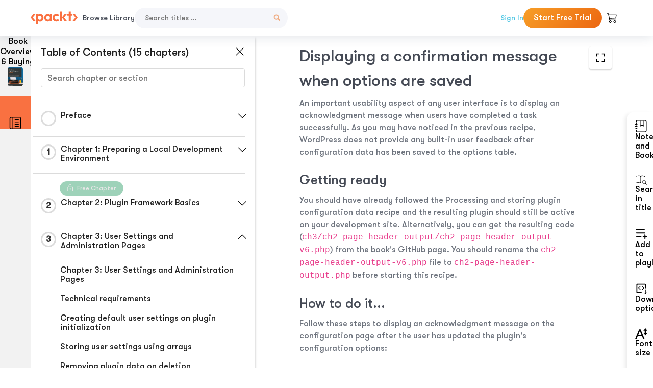

--- FILE ---
content_type: text/html; charset=UTF-8
request_url: https://subscription.packtpub.com/book/web_development/9781801810777/3/ch03lvl1sec29/displaying-a-confirmation-message-when-options-are-saved
body_size: 21969
content:
<link rel="preconnect" href="https://static.packt-cdn.com" crossorigin>


<!DOCTYPE html>
<html lang="en">
<head>
    <meta charset="utf-8">
    <meta name="referrer" content="no-referrer-when-downgrade">
    <meta http-equiv="X-UA-Compatible" content="IE=edge">
    <meta name="viewport" content="width=device-width, initial-scale=1">
    
    <script>
        window.dataLayer = window.dataLayer || [];
        function gtag(){dataLayer.push(arguments);}

        gtag('consent', 'default', {
            'ad_user_data': 'denied',
            'ad_personalization': 'denied',
            'ad_storage': 'denied',
            'analytics_storage': 'denied',
            'region': ["AT", "BE", "BG", "HR", "CY", "CZ", "DK", "EE", "FI", "FR", "DE", "EL", "ES", "HU", "IE", "IS", "IT", "LI", "LV", "LT", "LU", "MT", "NL", "NO", "PL", "PT", "RO", "SK", "SI", "SE", "UK", "US-CA"]
        });
    </script>

    <title>Chapter 3: User Settings and Administration Pages | WordPress Plugin Development Cookbook</title>
    <meta name="description" content="Chapter 3: User Settings and Administration Pages. A chapter from WordPress Plugin Development Cookbook by  Lefebvre" />
    <link rel="canonical" href="https://subscription.packtpub.com/book/web_development/9781801810777/3/ch03lvl1sec29/displaying-a-confirmation-message-when-options-are-saved" />


    <meta name="robots" content="index,follow" />
    <link rel="preload" as="style" href="https://subscription.packtpub.com/rebuild/build/assets/subs-reader-6n3Hmdld.css" /><link rel="stylesheet" href="https://subscription.packtpub.com/rebuild/build/assets/subs-reader-6n3Hmdld.css" />        <link rel="modulepreload" href="https://subscription.packtpub.com/rebuild/build/assets/app-CykFrol4.js" /><script type="module" src="https://subscription.packtpub.com/rebuild/build/assets/app-CykFrol4.js"></script>
    <link rel="icon" href="/favicon.ico" sizes="48x48" >
<link rel="icon" href="/favicon.svg" sizes="any" type="image/svg+xml">
<link rel="apple-touch-icon" href="/apple-touch-icon.png"/>
    <style>
    @font-face {
        font-family: 'Outfit';
        font-style: normal;
        font-display: swap;
        src: local('Outfit'), url('https://subscription.packtpub.com/rebuild/build/assets/Outfit-VariableFont_wght-B-fmKU8E.woff2') format('woff2');
        font-weight: 100 1000;
    }

    * {
        font-family: 'Outfit', Arial, Helvetica, sans-serif;
        font-optical-sizing: auto;
        font-weight: 400;
        font-style: normal;
    }
</style>
            <style>
    @font-face {
        font-family:Walsheim;
        font-display: swap;
        src: url('https://subscription.packtpub.com/rebuild/build/assets/gt_walsheim_pro_regular-CYPdbqOU.woff2') format("woff2");
    }

    * {
        font-family: 'Walsheim', Arial, Helvetica, sans-serif;
        font-optical-sizing: auto;
        font-weight: 400;
        font-style: normal;
    }
</style>
        <!-- Open Graph Tags  -->
<meta property="og:url" content="https://subscription.packtpub.com/book/web_development/9781801810777/3/ch03lvl1sec29/displaying-a-confirmation-message-when-options-are-saved" />
<meta property="og:site_name" content="Packt" />
<meta property="og:image" content="https://content.packt.com/B17639/cover_image.jpg" />
<meta property="og:image:secure_url" content="https://content.packt.com/B17639/cover_image.jpg" />
<meta property="og:title" content="Chapter 3: User Settings and Administration Pages | WordPress Plugin Development Cookbook" />
<meta property="og:description" content="Chapter 3: User Settings and Administration Pages. A chapter from WordPress Plugin Development Cookbook by  Lefebvre" />

<!-- Twitter Tags  -->
<meta name="twitter:title" content="Chapter 3: User Settings and Administration Pages | WordPress Plugin Development Cookbook" />
<meta name="twitter:description" content="Chapter 3: User Settings and Administration Pages. A chapter from WordPress Plugin Development Cookbook by  Lefebvre" />
    <!-- Twitter Card  -->
<meta name="twitter:card" content="summary" />
<meta name="twitter:site" content="@PacktPub" />
<meta name="twitter:creator" content="@PacktPub" />

<meta name="twitter:image" content="https://content.packt.com/B17639/cover_image.jpg" />

            <script>
            window.pageName = "subs-reader";
        </script>
                <script>
            window.packtPubBaseUrl = "https://www.packtpub.com/en-us";
        </script>
        
    <script>
        window.cartItems = [];
    </script>

    
    
    <script async src="https://91519dce225c6867.packtpub.com/gtag/js?id=G-Q4R8G7SJDK"></script>
    <script>
        window.dataLayer = window.dataLayer || [];
        function gtag(){dataLayer.push(arguments);}

        gtag('js', new Date());

        gtag('config', "G-Q4R8G7SJDK", {
            'server_container_url': 'https://91519dce225c6867.packtpub.com',
                    });

        gtag('consent', 'default', {
            'ad_user_data': 'denied',
            'ad_personalization': 'denied',
            'ad_storage': 'denied',
            'analytics_storage': 'denied',
            'region': ["AT", "BE", "BG", "HR", "CY", "CZ", "DK", "EE", "FI", "FR", "DE", "EL", "ES", "HU", "IE", "IS", "IT", "LI", "LV", "LT", "LU", "MT", "NL", "NO", "PL", "PT", "RO", "SK", "SI", "SE", "UK", "US-CA"]
        });

                                gtag('set', 'user_properties', {
                                'user_locale': 'en-us',
                                            });
            
                        gtag('config', 'G-Q4R8G7SJDK', {
                                'page_locale': 'en-us',
                'page_country': 'us',
                                'page_currency': 'USD'
            });
                    
        // Get GA4 session ID and client ID from gtag and send to backend
        (function() {
            const measurementId = "G-Q4R8G7SJDK";
            
            function setGACookies(sessionId, clientId) {
                if (sessionId) {
                    // Store session ID in cookie for backend access (30 minutes expiry - matches GA4 session timeout)
                    document.cookie = 'X-GA-Session-ID=' + encodeURIComponent(sessionId) + '; path=/; max-age=1800; SameSite=Lax';
                }
                
                if (clientId) {
                    // Store client ID in cookie (2 years expiry - matches GA4 client ID lifetime)
                    document.cookie = 'X-GA-Client-ID=' + encodeURIComponent(clientId) + '; path=/; max-age=63072000; SameSite=Lax';
                }
            }

            function getGAAnalyticsData() {
                // Wait for gtag to be ready
                if (typeof gtag === 'undefined') {
                    setTimeout(getGAAnalyticsData, 100);
                    return;
                }

                // Method 1: Try to get session_id and client_id using gtag('get')
                // Note: This may not work in all browsers/configurations, so we have fallbacks
                try {
                    gtag('get', measurementId, 'session_id', function(sessionId) {
                        gtag('get', measurementId, 'client_id', function(clientId) {
                            if (sessionId || clientId) {
                                setGACookies(sessionId, clientId);
                            } else {
                                // Fallback: Parse from _ga cookie
                                parseGACookies();
                            }
                        });
                    });
                } catch (e) {
                    // Fallback: Parse from cookies
                    parseGACookies();
                }
            }

            function parseGACookies() {
                // Fallback: Parse _ga cookie format: GA1.2.XXXXXXXXX.YYYYYYYYY
                // Where XXXXXXX is client ID and YYYYYYYY is session start time
                const gaCookie = document.cookie.split('; ').find(row => row.startsWith('_ga='));
                if (gaCookie) {
                    const gaValue = gaCookie.split('=')[1];
                    const parts = gaValue.split('.');
                    if (parts.length >= 4) {
                        // Client ID is parts[2] + parts[3]
                        const clientId = parts[2] + '.' + parts[3];
                        setGACookies(null, clientId);
                    }
                }

                // Also try _ga_<MEASUREMENT_ID> cookie which has more structured data
                const gaMeasurementCookie = document.cookie.split('; ').find(row => row.startsWith('_ga_' + measurementId.replace('G-', '') + '='));
                if (gaMeasurementCookie) {
                    try {
                        const cookieValue = gaMeasurementCookie.split('=')[1];
                        const decoded = decodeURIComponent(cookieValue);
                        // The cookie format is: GS1.1.<session_id>.<timestamp>
                        const cookieParts = decoded.split('.');
                        if (cookieParts.length >= 4) {
                            const sessionId = cookieParts[2];
                            setGACookies(sessionId, null);
                        }
                    } catch (e) {
                        // Ignore parsing errors
                    }
                }
            }

            // Get analytics data after gtag is initialized
            // Use a longer delay to ensure gtag is fully loaded
            if (document.readyState === 'loading') {
                document.addEventListener('DOMContentLoaded', function() {
                    setTimeout(getGAAnalyticsData, 1500);
                });
            } else {
                setTimeout(getGAAnalyticsData, 1500);
            }

            // Also try to capture session_id from gtag events as a backup
            // This fires when any gtag event is sent
            const originalGtag = window.gtag;
            if (originalGtag) {
                window.gtag = function() {
                    const args = Array.from(arguments);
                    // Check if this is an event that might contain session info
                    if (args[0] === 'event' || args[0] === 'config') {
                        // Try to extract session_id from the event
                        const config = args[2] || {};
                        if (config.session_id) {
                            setGACookies(config.session_id, config.client_id);
                        }
                    }
                    return originalGtag.apply(this, arguments);
                };
            }
        })();
    </script>
</head>

<body>
<div class="float-alert-container"></div>


<noscript>
        <iframe src="https://91519dce225c6867.packtpub.com/ns.html?id=GTM-N8ZG435Z" height="0" width="0" style="display:none;visibility:hidden"></iframe>
    </noscript>
<!-- End Google Tag Manager (noscript) -->
    <header class="header-sticky header full-width-container">
    <a href="https://subscription.packtpub.com" class="navbar-brand">
        <img src="/images/logo-new.svg" alt="Packt Logo" class="logo">
    </a>

    <div class="d-lg-inline navbar-nav desktop">
        <a href="https://subscription.packtpub.com/search" class="nav-link">
            Browse Library
        </a>
    </div>
    <form action="https://subscription.packtpub.com/search"
          class="d-flex form header-search-form desktop">
        <input required="" name="query" placeholder="Search titles …" type="text"
               class="mr-sm-2 form-control form-input" data-sharkid="__0">
        <button type="submit" class="header-search-form-btn">
            <img
    src="https://subscription.packtpub.com/rebuild/build/assets/search-BIeXIed5.svg"
    class="svg-icon icon icon-1"
    
    alt="Search icon"
/>
        </button>
    </form>

    
        <a href="https://www.packtpub.com/login?returnUrl=https://subscription.packtpub.com/book/web_development/9781801810777/3/ch03lvl1sec29/displaying-a-confirmation-message-when-options-are-saved" rel="nofollow"
           class="nav-link auth-btn style-1 ml-auto desktop">
            Sign In
        </a>

                    <a href="https://www.packtpub.com/checkout-subscription/packt-subscription-monthly?freetrial=true" rel="nofollow"
               class="start-free-trial-btn subs-btn subs-btn-primary-gradient subs-btn-rounded desktop">
                Start Free Trial
            </a>
        
    
    <div class="header-searchbar-collapse collapse">
        <form action="https://subscription.packtpub.com/search" class="d-flex form header-search-form">
            <input required="" name="query" placeholder="Search titles …" type="text"
                   class="mr-sm-2 form-control form-input">
            <button type="submit" class="header-search-form-btn">
                <img
    src="https://subscription.packtpub.com/rebuild/build/assets/search-BIeXIed5.svg"
    class="svg-icon icon icon-1"
    
    alt="Search icon"
/>
            </button>
        </form>
    </div>

    <div
        class="nav-row navbar-nav mobile-search-parent device"
        data-toggle="header-searchbar-collapse"
        data-toggle-override="collapse"
        data-toggle-event="click"
        data-add-class-on-outside-click="collapse"
    >
        <img
    src="https://subscription.packtpub.com/rebuild/build/assets/close-BX_BCJyJ.svg"
    class="svg-icon icon switch-icon"
    
    alt="Close icon"
/>
        <img
    src="https://subscription.packtpub.com/rebuild/build/assets/search-BIeXIed5.svg"
    class="svg-icon icon default-icon"
    
    alt="Search icon"
/>
    </div>

    
        <div
            class="cart-btn-parent"
            data-toggle="header-cart-dropdown"
            data-add-class-on-outside-click="d-none"
        >
            <div class="btn-content">
                <img
    src="https://subscription.packtpub.com/rebuild/build/assets/cart-LNtEc-og.svg"
    class="svg-icon icon"
    
    alt="Account"
/>
                            </div>
            <ul class="dropdown-menu dropdown-menu-right header-cart-dropdown d-none">
    <div class="card">
        <div class="card-header">
            <div class="label">My Cart</div>
                    </div>

                    <div class="card-body empty-items">
                <div class="empty-label">Your cart is empty!</div>
            </div>
        
    </div>
</ul>
        </div>

    
    
    <div class="navbar-collapse collapse">
        <a href="https://subscription.packtpub.com/search" class="nav-link">
            Browse Library
        </a>
                    <a href="https://www.packtpub.com/login?returnUrl=https://subscription.packtpub.com/book/web_development/9781801810777/3/ch03lvl1sec29/displaying-a-confirmation-message-when-options-are-saved" rel="nofollow"
               class="style-1 nav-link auth-btn">
                Sign In
            </a>
                            <a href="https://www.packtpub.com/checkout-subscription/packt-subscription-monthly?freetrial=true" rel="nofollow"
                   class="subs-btn subs-btn-primary-gradient subs-btn-rounded start-free-trial-btn">
                    Start Free Trial
                </a>
                        </div>

    <button
        class="navbar-toggler device"
        data-toggle="navbar-collapse"
        data-toggle-override="collapse"
        data-toggle-event="click"
        data-add-class-on-outside-click="collapse"
    >
        <img
    src="https://subscription.packtpub.com/rebuild/build/assets/close-BX_BCJyJ.svg"
    class="svg-icon icon switch-icon"
    
    alt="Close icon"
/>
        <img
    src="https://subscription.packtpub.com/rebuild/build/assets/navbar-menu-DmFh5blr.svg"
    class="svg-icon icon default-icon"
    
    alt="Icon"
/>
    </button>

    <div id="add-to-playlist" class="rebuild-modal  d-none" data-has-errors="">
    <div class="rebuild-modal-content ">
        <div class="rebuild-modal-content-header">
                <h3 class="rebuild-modal-title m-0 add-to-playlist-title">Add to playlist</h3>
    <h3 class="rebuild-modal-title m-0 create-playlist-title d-none">Create a Playlist</h3>
            <img
    src="https://subscription.packtpub.com/rebuild/build/assets/close-BX_BCJyJ.svg"
    class="svg-icon icon icon-4"
    data-modal-close="add-to-playlist"
    alt="Modal Close icon"
/>
       </div>
        <div class="rebuild-modal-content-body scrollbar">
                        <div class="logged-out-message">
            You need to login to use this feature.
        </div>
            </div>
            </div>
</div>
    </header>


    <div class="reader-page">
        <div id="main" class="hidden-sidebar">
            <div class="lhs-tabs-container">
    <ul class="lhs-tabs">
        <li id="tab-overview" data-target="overview" class="lhs-tabs-toggle">
            <span class="inline-tooltip right">Book Overview & Buying</span>
                        <img src="https://content.packt.com/B17639/cover_image.jpg"
     alt="WordPress Plugin Development Cookbook"
     srcset="https://content.packt.com/_/image/xsmall/B17639/cover_image.jpg 40w, https://content.packt.com/_/image/small/B17639/cover_image.jpg 60w, https://content.packt.com/_/image/medium/B17639/cover_image.jpg 80w, https://content.packt.com/_/image/large/B17639/cover_image.jpg 100w, https://content.packt.com/_/image/xlarge/B17639/cover_image.jpg 150w, https://content.packt.com/_/image/xxlarge/B17639/cover_image.jpg 200w, https://content.packt.com/_/image/original/B17639/cover_image.jpg 810w"
     sizes="30px"
     width="30"
     height="38"
     class="rounded-1"
     loading="lazy"
     fetchpriority="auto"
     onerror="this.onerror=null;this.srcset='';this.src='https://static.packt-cdn.com/assets/images/Packt-iPad-Logos_250x308.png'"
>
        </li>
        <li id="tab-toc" data-target="toc" class="lhs-tabs-toggle">
            <span class="inline-tooltip right">Table Of Contents</span>
            <img
    src="https://subscription.packtpub.com/rebuild/build/assets/new-toc-BUwxm80z.svg"
    class="svg-icon icon icon-4"
    
    alt="Toc"
/>
        </li>
            </ul>
    <div class="lhs-tabs-content">
        <section class="overview-panel lhs-tabs-panel">
    <div class="overview scroll-area" data-simplebar>
        <div class="overview-header desktop">
            <div class="overview-header__img-container">
                                <img src="https://content.packt.com/B17639/cover_image.jpg"
     alt="WordPress Plugin Development Cookbook"
     srcset="https://content.packt.com/_/image/xsmall/B17639/cover_image.jpg 40w, https://content.packt.com/_/image/small/B17639/cover_image.jpg 60w, https://content.packt.com/_/image/medium/B17639/cover_image.jpg 80w, https://content.packt.com/_/image/large/B17639/cover_image.jpg 100w, https://content.packt.com/_/image/xlarge/B17639/cover_image.jpg 150w, https://content.packt.com/_/image/xxlarge/B17639/cover_image.jpg 200w, https://content.packt.com/_/image/original/B17639/cover_image.jpg 810w"
     sizes="60px"
     width="60"
     height="74"
     class="rounded-1"
     loading="lazy"
     fetchpriority="auto"
     onerror="this.onerror=null;this.srcset='';this.src='https://static.packt-cdn.com/assets/images/Packt-iPad-Logos_250x308.png'"
>
            </div>
            <div class="overview-header__info-container">
                <div class="title-container">
                    <h4 id="bookTitle" class="title" data-book-title="WordPress Plugin Development Cookbook">WordPress Plugin Development Cookbook
                                                    - Third Edition
                                            </h4>
                                            <h5 class="author">By :
                            <span class="author-names">

                                                                <span> Lefebvre</span>
                                                        </span>
                        </h5>
                    
                </div>
                <div id="customerReviews" class="customer-reviews ">
                    <div>
                        <span class="customer-reviews__heading__rating">
        <div class="vue-star-rating">
            <span class="vue-star-rating-star" style="margin-right: 0px;">
                <svg height="15" width="15"
                    viewBox="0 0 15 15" class="vue-star-rating-star" step="1">
                    <linearGradient id="desktop" x1="0" x2="100%" y1="0" y2="0">
                        <stop offset="82%" stop-color="#ffd055" stop-opacity="1">
                        </stop>
                        <stop offset="82%" stop-color="#d8d8d8" stop-opacity="1">
                        </stop>
                    </linearGradient>
                    <filter id="t8njk" height="130%" width="130%"
                        filterUnits="userSpaceOnUse">
                        <feGaussianBlur stdDeviation="0" result="coloredBlur">
                        </feGaussianBlur>
                        <feMerge>
                            <feMergeNode in="coloredBlur"></feMergeNode>
                            <feMergeNode in="SourceGraphic"></feMergeNode>
                        </feMerge>
                    </filter>
                    <polygon
                        points="6.818181818181818,0.7575757575757576,2.2727272727272725,15,13.636363636363637,5.909090909090909,0,5.909090909090909,11.363636363636363,15"
                        fill="url(#desktop)" stroke="#999" stroke-width="0" stroke-linejoin="miter">
                    </polygon>
                    <polygon
                        points="6.818181818181818,0.7575757575757576,2.2727272727272725,15,13.636363636363637,5.909090909090909,0,5.909090909090909,11.363636363636363,15"
                        fill="url(#desktop)"></polygon>
                </svg>
            </span>
        </div>

    <span class="customer-reviews__heading__rating--text">
        <span class="avarage-text">4.1</span> (<span class="total-count">7</span>)
    </span>
</span>
                    </div>
                </div>
                <div class="overview-header__info-container-buttons">
                                            
                        <div class="overview__buy-button">
    <a
            href="https://www.packtpub.com/product/wordpress-plugin-development-cookbook/9781801810777"
            target="_blank"
            id="buy-button"
            title="Buy this Book"
    >
        Buy this Book
    </a>
</div>
                                    </div>
            </div>
            <div class="panel__close">
    <img
    src="https://subscription.packtpub.com/rebuild/build/assets/close-BX_BCJyJ.svg"
    class="svg-icon icon icon-3"
    
    alt="close"
/>
</div>
<div class="panel__close white">
    <img
    src="https://subscription.packtpub.com/rebuild/build/assets/close-white-DMS8wjWH.svg"
    class="svg-icon icon icon-3"
    
    alt="close"
/>
</div>
        </div>
        <div class="overview-header mobile">
            <div class="overview-header__info-wrap">
                <div class="title-container-mobile">
                                        <img src="https://content.packt.com/B17639/cover_image.jpg"
     alt="WordPress Plugin Development Cookbook"
     srcset="https://content.packt.com/_/image/xsmall/B17639/cover_image.jpg 40w, https://content.packt.com/_/image/small/B17639/cover_image.jpg 60w, https://content.packt.com/_/image/medium/B17639/cover_image.jpg 80w, https://content.packt.com/_/image/large/B17639/cover_image.jpg 100w, https://content.packt.com/_/image/xlarge/B17639/cover_image.jpg 150w, https://content.packt.com/_/image/xxlarge/B17639/cover_image.jpg 200w, https://content.packt.com/_/image/original/B17639/cover_image.jpg 810w"
     sizes="60px"
     width="60"
     height="74"
     class="small-book-image"
     loading="lazy"
     fetchpriority="auto"
     onerror="this.onerror=null;this.srcset='';this.src='https://static.packt-cdn.com/assets/images/Packt-iPad-Logos_250x308.png'"
>

                    <div class="flex-column">
                        <h4 class="title">WordPress Plugin Development Cookbook</h4>
                        <div id="customerReviews" class="customer-reviews ">
                            <div>
                                <span class="customer-reviews__heading__rating">
        <div class="vue-star-rating">
            <span class="vue-star-rating-star" style="margin-right: 0px;">
                <svg height="15" width="15"
                    viewBox="0 0 15 15" class="vue-star-rating-star" step="1">
                    <linearGradient id="mobile" x1="0" x2="100%" y1="0" y2="0">
                        <stop offset="82%" stop-color="#ffd055" stop-opacity="1">
                        </stop>
                        <stop offset="82%" stop-color="#d8d8d8" stop-opacity="1">
                        </stop>
                    </linearGradient>
                    <filter id="t8njk" height="130%" width="130%"
                        filterUnits="userSpaceOnUse">
                        <feGaussianBlur stdDeviation="0" result="coloredBlur">
                        </feGaussianBlur>
                        <feMerge>
                            <feMergeNode in="coloredBlur"></feMergeNode>
                            <feMergeNode in="SourceGraphic"></feMergeNode>
                        </feMerge>
                    </filter>
                    <polygon
                        points="6.818181818181818,0.7575757575757576,2.2727272727272725,15,13.636363636363637,5.909090909090909,0,5.909090909090909,11.363636363636363,15"
                        fill="url(#mobile)" stroke="#999" stroke-width="0" stroke-linejoin="miter">
                    </polygon>
                    <polygon
                        points="6.818181818181818,0.7575757575757576,2.2727272727272725,15,13.636363636363637,5.909090909090909,0,5.909090909090909,11.363636363636363,15"
                        fill="url(#mobile)"></polygon>
                </svg>
            </span>
        </div>

    <span class="customer-reviews__heading__rating--text">
        <span class="avarage-text">4.1</span> (<span class="total-count">7</span>)
    </span>
</span>

                            </div>
                        </div>

                    </div>
                </div>
                                    <h5 class="author">By: <span class="author-names">
                                                        <span> Lefebvre</span>
                                                </span></h5>
                                <div class="panel__close">
    <svg fill="none" viewBox="0 0 24 24" height="24" width="24" xmlns="http://www.w3.org/2000/svg"
        class="close-btn">
        <path xmlns="http://www.w3.org/2000/svg"
            d="M6.96967 6.96967C7.26256 6.67678 7.73744 6.67678 8.03033 6.96967L12 10.9393L15.9697 6.96967C16.2626 6.67678 16.7374 6.67678 17.0303 6.96967C17.3232 7.26256 17.3232 7.73744 17.0303 8.03033L13.0607 12L17.0303 15.9697C17.3232 16.2626 17.3232 16.7374 17.0303 17.0303C16.7374 17.3232 16.2626 17.3232 15.9697 17.0303L12 13.0607L8.03033 17.0303C7.73744 17.3232 7.26256 17.3232 6.96967 17.0303C6.67678 16.7374 6.67678 16.2626 6.96967 15.9697L10.9393 12L6.96967 8.03033C6.67678 7.73744 6.67678 7.26256 6.96967 6.96967Z"
            fill="#202020"></path>
    </svg>
</div>
            </div>
            <div class="overview-header__info-container-buttons">
                
                                    <div class="overview__buy-button">
    <a
            href="https://www.packtpub.com/product/wordpress-plugin-development-cookbook/9781801810777"
            target="_blank"
            id="buy-button"
            title="Buy this Book"
    >
        Buy this Book
    </a>
</div>
                            </div>
        </div>
        <div class="overview-content">
            <h4 class="overview-content__title">Overview of this book</h4>
            <div class="contentfull-block">WordPress is one of the most widely used, powerful, and open content management systems (CMSs). Whether you&#039;re a site owner trying to find the right extension, a developer who wants to contribute to the community, or a website developer working to fulfill a client&#039;s needs, learning how to extend WordPress&#039; capabilities will help you to unleash its full potential. This book will help you become familiar with API functions to create secure plugins with easy-to-use administration interfaces.
This third edition contains new recipes and up-to-date code samples, including new chapters on creating custom blocks for the block editor and integrating data from external sources. From one chapter to the next, you’ll learn how to create plugins of varying complexity, ranging from a few lines of code to complex extensions that provide intricate new capabilities. You&#039;ll start by using the basic mechanisms provided in WordPress to create plugins, followed by recipes covering how to design administration panels, enhance the post editor with custom fields, store custom data, and even create custom blocks. You&#039;ll safely incorporate dynamic elements into web pages using scripting languages, learn how to integrate data from external sources, and build new widgets that users will be able to add to WordPress sidebars and widget areas.
By the end of this book, you will be able to create WordPress plugins to perform any task you can imagine.</div>
        </div>
    </div>
</section>
        <section class="toc-panel lhs-tabs-panel">
    <section class="scroll-area" data-simplebar>
        <div class="toc-panel__wrapper">
            <div class="toc-panel__header">
                <div class="toc-panel__header__title">
                    Table of Contents (<span class="chapter-count">15</span> chapters)
                </div>
                <div class="panel__close">
    <img
    src="https://subscription.packtpub.com/rebuild/build/assets/close-BX_BCJyJ.svg"
    class="svg-icon icon icon-3"
    
    alt="close"
/>
</div>
<div class="panel__close white">
    <img
    src="https://subscription.packtpub.com/rebuild/build/assets/close-white-DMS8wjWH.svg"
    class="svg-icon icon icon-3"
    
    alt="close"
/>
</div>
            </div>
            <div class="toc-search">
                <div class="form-group toc-search__form">
                    <input type="email" placeholder="Search chapter or section" class="form-control toc-search__form__input" data-toc-search>
                    <span class="clear-search">
                    <img
    src="https://subscription.packtpub.com/rebuild/build/assets/close-BX_BCJyJ.svg"
    class="svg-icon icon icon-2"
    
    alt="close"
/>
                    </span>
                </div>
            </div>
        </div>
        <div toc-data-auth="" class="toc-panel__contents">
                            <div class="toc-panel__contents__chapter" data-chapter-id="pref">
                                        <div class="toc-panel__contents__chapter__header">
                        <div class="toc-panel__contents__chapter__header__content">
                            <div class="toc-panel__contents__chapter__header__tracker">
                                <div class="circular-progress">
                                    <svg width="30" height="30">
                                        <circle cx="15" cy="15" r="13.5" stroke-width="3" class="progress-background">
                                        </circle>
                                        <circle cx="15" cy="15" r="13.5" stroke-width="3"
                                                stroke-dasharray="84.82300164692441" stroke-dashoffset="84.82300164692441"
                                                class="progress"></circle>
                                        <text x="15" y="15" class="percentage">
                                                                                    </text>
                                    </svg>
                                </div>
                            </div>
                            <div class="toc-panel__contents__chapter__header--title">
                                Preface
                                <div class="toc-panel__contents__chapter__header--title-progress d-none">
                                    <span class="status"></span>
                                    <span class="out-of"></span>
                                    <span class="percentage"></span>
                                </div>
                            </div>
                        </div>
                        <div class="toc-panel__contents__chapter__header__dropdown--icon">
                                                        <img
    src="https://subscription.packtpub.com/rebuild/build/assets/chevron-down-grey-D1AYdVO8.svg"
    class="svg-icon icon icon-3"
    aria-expanded="false" href="#sectionCollapse0" role="button"
    alt="chevron up"
/>
                                                    </div>
                    </div>
                    <div data-target="#sectionCollapse0" aria-expanded="true"
                         class="toc-panel__contents__chapter__section__dropdown ">
                        <div class="toc-panel__contents__chapter__section__dropdown__sections">
                                                            <div
                                    data-section-id="preflvl1sec01"
                                    class="toc-panel__contents__chapter__section__dropdown__sections__title ">
                                    <div class="toc-panel__contents__chapter__section__dropdown__sections__title--progress">
                                        <img
    src="https://subscription.packtpub.com/rebuild/build/assets/check-BpIpel2p.svg"
    class="svg-icon icon check-icon"
    
    alt="Icon"
/>
                                    </div>
                                                                            <a href="https://subscription.packtpub.com/book/web-development/9781801810777/pref/preflvl1sec01/preface">Preface</a>
                                                                    </div>
                                                            <div
                                    data-section-id="preflvl1sec02"
                                    class="toc-panel__contents__chapter__section__dropdown__sections__title ">
                                    <div class="toc-panel__contents__chapter__section__dropdown__sections__title--progress">
                                        <img
    src="https://subscription.packtpub.com/rebuild/build/assets/check-BpIpel2p.svg"
    class="svg-icon icon check-icon"
    
    alt="Icon"
/>
                                    </div>
                                                                            <a href="https://subscription.packtpub.com/book/web-development/9781801810777/pref/preflvl1sec02/who-this-book-is-for">Who this book is for</a>
                                                                    </div>
                                                            <div
                                    data-section-id="preflvl1sec03"
                                    class="toc-panel__contents__chapter__section__dropdown__sections__title ">
                                    <div class="toc-panel__contents__chapter__section__dropdown__sections__title--progress">
                                        <img
    src="https://subscription.packtpub.com/rebuild/build/assets/check-BpIpel2p.svg"
    class="svg-icon icon check-icon"
    
    alt="Icon"
/>
                                    </div>
                                                                            <a href="https://subscription.packtpub.com/book/web-development/9781801810777/pref/preflvl1sec03/what-this-book-covers">What this book covers</a>
                                                                    </div>
                                                            <div
                                    data-section-id="preflvl1sec04"
                                    class="toc-panel__contents__chapter__section__dropdown__sections__title ">
                                    <div class="toc-panel__contents__chapter__section__dropdown__sections__title--progress">
                                        <img
    src="https://subscription.packtpub.com/rebuild/build/assets/check-BpIpel2p.svg"
    class="svg-icon icon check-icon"
    
    alt="Icon"
/>
                                    </div>
                                                                            <a href="https://subscription.packtpub.com/book/web-development/9781801810777/pref/preflvl1sec04/to-get-the-most-out-of-this-book">To get the most out of this book</a>
                                                                    </div>
                                                            <div
                                    data-section-id="preflvl1sec05"
                                    class="toc-panel__contents__chapter__section__dropdown__sections__title ">
                                    <div class="toc-panel__contents__chapter__section__dropdown__sections__title--progress">
                                        <img
    src="https://subscription.packtpub.com/rebuild/build/assets/check-BpIpel2p.svg"
    class="svg-icon icon check-icon"
    
    alt="Icon"
/>
                                    </div>
                                                                            <a href="https://subscription.packtpub.com/book/web-development/9781801810777/pref/preflvl1sec05/download-the-example-code-files">Download the example code files</a>
                                                                    </div>
                                                            <div
                                    data-section-id="preflvl1sec06"
                                    class="toc-panel__contents__chapter__section__dropdown__sections__title ">
                                    <div class="toc-panel__contents__chapter__section__dropdown__sections__title--progress">
                                        <img
    src="https://subscription.packtpub.com/rebuild/build/assets/check-BpIpel2p.svg"
    class="svg-icon icon check-icon"
    
    alt="Icon"
/>
                                    </div>
                                                                            <a href="https://subscription.packtpub.com/book/web-development/9781801810777/pref/preflvl1sec06/download-the-color-images">Download the color images</a>
                                                                    </div>
                                                            <div
                                    data-section-id="preflvl1sec07"
                                    class="toc-panel__contents__chapter__section__dropdown__sections__title ">
                                    <div class="toc-panel__contents__chapter__section__dropdown__sections__title--progress">
                                        <img
    src="https://subscription.packtpub.com/rebuild/build/assets/check-BpIpel2p.svg"
    class="svg-icon icon check-icon"
    
    alt="Icon"
/>
                                    </div>
                                                                            <a href="https://subscription.packtpub.com/book/web-development/9781801810777/pref/preflvl1sec07/conventions-used">Conventions used</a>
                                                                    </div>
                                                            <div
                                    data-section-id="preflvl1sec08"
                                    class="toc-panel__contents__chapter__section__dropdown__sections__title ">
                                    <div class="toc-panel__contents__chapter__section__dropdown__sections__title--progress">
                                        <img
    src="https://subscription.packtpub.com/rebuild/build/assets/check-BpIpel2p.svg"
    class="svg-icon icon check-icon"
    
    alt="Icon"
/>
                                    </div>
                                                                            <a href="https://subscription.packtpub.com/book/web-development/9781801810777/pref/preflvl1sec08/sections">Sections</a>
                                                                    </div>
                                                            <div
                                    data-section-id="preflvl1sec09"
                                    class="toc-panel__contents__chapter__section__dropdown__sections__title ">
                                    <div class="toc-panel__contents__chapter__section__dropdown__sections__title--progress">
                                        <img
    src="https://subscription.packtpub.com/rebuild/build/assets/check-BpIpel2p.svg"
    class="svg-icon icon check-icon"
    
    alt="Icon"
/>
                                    </div>
                                                                            <a href="https://subscription.packtpub.com/book/web-development/9781801810777/pref/preflvl1sec09/get-in-touch">Get in touch</a>
                                                                    </div>
                                                            <div
                                    data-section-id="preflvl1sec10"
                                    class="toc-panel__contents__chapter__section__dropdown__sections__title ">
                                    <div class="toc-panel__contents__chapter__section__dropdown__sections__title--progress">
                                        <img
    src="https://subscription.packtpub.com/rebuild/build/assets/check-BpIpel2p.svg"
    class="svg-icon icon check-icon"
    
    alt="Icon"
/>
                                    </div>
                                                                            <a href="https://subscription.packtpub.com/book/web-development/9781801810777/pref/preflvl1sec10/share-your-thoughts">Share Your Thoughts</a>
                                                                    </div>
                                                    </div>
                    </div>
                </div>
                            <div class="toc-panel__contents__chapter" data-chapter-id="1">
                                        <div class="toc-panel__contents__chapter__header">
                        <div class="toc-panel__contents__chapter__header__content">
                            <div class="toc-panel__contents__chapter__header__tracker">
                                <div class="circular-progress">
                                    <svg width="30" height="30">
                                        <circle cx="15" cy="15" r="13.5" stroke-width="3" class="progress-background">
                                        </circle>
                                        <circle cx="15" cy="15" r="13.5" stroke-width="3"
                                                stroke-dasharray="84.82300164692441" stroke-dashoffset="84.82300164692441"
                                                class="progress"></circle>
                                        <text x="15" y="15" class="percentage">
                                                                                            1
                                                                                    </text>
                                    </svg>
                                </div>
                            </div>
                            <div class="toc-panel__contents__chapter__header--title">
                                Chapter 1: Preparing a Local Development Environment
                                <div class="toc-panel__contents__chapter__header--title-progress d-none">
                                    <span class="status"></span>
                                    <span class="out-of"></span>
                                    <span class="percentage"></span>
                                </div>
                            </div>
                        </div>
                        <div class="toc-panel__contents__chapter__header__dropdown--icon">
                                                        <img
    src="https://subscription.packtpub.com/rebuild/build/assets/chevron-down-grey-D1AYdVO8.svg"
    class="svg-icon icon icon-3"
    aria-expanded="false" href="#sectionCollapse1" role="button"
    alt="chevron up"
/>
                                                    </div>
                    </div>
                    <div data-target="#sectionCollapse1" aria-expanded="true"
                         class="toc-panel__contents__chapter__section__dropdown ">
                        <div class="toc-panel__contents__chapter__section__dropdown__sections">
                                                            <div
                                    data-section-id="ch01lvl1sec01"
                                    class="toc-panel__contents__chapter__section__dropdown__sections__title ">
                                    <div class="toc-panel__contents__chapter__section__dropdown__sections__title--progress">
                                        <img
    src="https://subscription.packtpub.com/rebuild/build/assets/check-BpIpel2p.svg"
    class="svg-icon icon check-icon"
    
    alt="Icon"
/>
                                    </div>
                                                                            <a href="https://subscription.packtpub.com/book/web-development/9781801810777/1/ch01lvl1sec01/chapter-1-preparing-a-local-development-environment">Chapter 1: Preparing a Local Development Environment</a>
                                                                    </div>
                                                            <div
                                    data-section-id="ch01lvl1sec02"
                                    class="toc-panel__contents__chapter__section__dropdown__sections__title ">
                                    <div class="toc-panel__contents__chapter__section__dropdown__sections__title--progress">
                                        <img
    src="https://subscription.packtpub.com/rebuild/build/assets/check-BpIpel2p.svg"
    class="svg-icon icon check-icon"
    
    alt="Icon"
/>
                                    </div>
                                                                            <a href="https://subscription.packtpub.com/book/web-development/9781801810777/1/ch01lvl1sec02/technical-requirements">Technical requirements</a>
                                                                    </div>
                                                            <div
                                    data-section-id="ch01lvl1sec03"
                                    class="toc-panel__contents__chapter__section__dropdown__sections__title ">
                                    <div class="toc-panel__contents__chapter__section__dropdown__sections__title--progress">
                                        <img
    src="https://subscription.packtpub.com/rebuild/build/assets/check-BpIpel2p.svg"
    class="svg-icon icon check-icon"
    
    alt="Icon"
/>
                                    </div>
                                                                            <a href="https://subscription.packtpub.com/book/web-development/9781801810777/1/ch01lvl1sec03/installing-a-local-web-server-on-your-computer">Installing a local web server on your computer</a>
                                                                    </div>
                                                            <div
                                    data-section-id="ch01lvl1sec04"
                                    class="toc-panel__contents__chapter__section__dropdown__sections__title ">
                                    <div class="toc-panel__contents__chapter__section__dropdown__sections__title--progress">
                                        <img
    src="https://subscription.packtpub.com/rebuild/build/assets/check-BpIpel2p.svg"
    class="svg-icon icon check-icon"
    
    alt="Icon"
/>
                                    </div>
                                                                            <a href="https://subscription.packtpub.com/book/web-development/9781801810777/1/ch01lvl1sec04/creating-a-local-version-control-repository">Creating a local version control repository</a>
                                                                    </div>
                                                            <div
                                    data-section-id="ch01lvl1sec05"
                                    class="toc-panel__contents__chapter__section__dropdown__sections__title ">
                                    <div class="toc-panel__contents__chapter__section__dropdown__sections__title--progress">
                                        <img
    src="https://subscription.packtpub.com/rebuild/build/assets/check-BpIpel2p.svg"
    class="svg-icon icon check-icon"
    
    alt="Icon"
/>
                                    </div>
                                                                            <a href="https://subscription.packtpub.com/book/web-development/9781801810777/1/ch01lvl1sec05/installing-a-dedicated-code-editortext-editor">Installing a dedicated code editor/text editor</a>
                                                                    </div>
                                                    </div>
                    </div>
                </div>
                            <div class="toc-panel__contents__chapter" data-chapter-id="2">
                                            <div class="free-chapter-parent">
                    <span class="free-chapter">
                        <img src="/images/lock-close.svg" class="svg-icon" alt="Lock" />
                        <span class="text">Free Chapter</span>
                    </span>
                        </div>
                                        <div class="toc-panel__contents__chapter__header">
                        <div class="toc-panel__contents__chapter__header__content">
                            <div class="toc-panel__contents__chapter__header__tracker">
                                <div class="circular-progress">
                                    <svg width="30" height="30">
                                        <circle cx="15" cy="15" r="13.5" stroke-width="3" class="progress-background">
                                        </circle>
                                        <circle cx="15" cy="15" r="13.5" stroke-width="3"
                                                stroke-dasharray="84.82300164692441" stroke-dashoffset="84.82300164692441"
                                                class="progress"></circle>
                                        <text x="15" y="15" class="percentage">
                                                                                            2
                                                                                    </text>
                                    </svg>
                                </div>
                            </div>
                            <div class="toc-panel__contents__chapter__header--title">
                                Chapter 2: Plugin Framework Basics
                                <div class="toc-panel__contents__chapter__header--title-progress d-none">
                                    <span class="status"></span>
                                    <span class="out-of"></span>
                                    <span class="percentage"></span>
                                </div>
                            </div>
                        </div>
                        <div class="toc-panel__contents__chapter__header__dropdown--icon">
                                                        <img
    src="https://subscription.packtpub.com/rebuild/build/assets/chevron-down-grey-D1AYdVO8.svg"
    class="svg-icon icon icon-3"
    aria-expanded="false" href="#sectionCollapse2" role="button"
    alt="chevron up"
/>
                                                    </div>
                    </div>
                    <div data-target="#sectionCollapse2" aria-expanded="true"
                         class="toc-panel__contents__chapter__section__dropdown ">
                        <div class="toc-panel__contents__chapter__section__dropdown__sections">
                                                            <div
                                    data-section-id="ch02lvl1sec06"
                                    class="toc-panel__contents__chapter__section__dropdown__sections__title ">
                                    <div class="toc-panel__contents__chapter__section__dropdown__sections__title--progress">
                                        <img
    src="https://subscription.packtpub.com/rebuild/build/assets/check-BpIpel2p.svg"
    class="svg-icon icon check-icon"
    
    alt="Icon"
/>
                                    </div>
                                                                            <a href="https://subscription.packtpub.com/book/web-development/9781801810777/2/ch02lvl1sec06/chapter-2-plugin-framework-basics">Chapter 2: Plugin Framework Basics</a>
                                                                    </div>
                                                            <div
                                    data-section-id="ch02lvl1sec07"
                                    class="toc-panel__contents__chapter__section__dropdown__sections__title ">
                                    <div class="toc-panel__contents__chapter__section__dropdown__sections__title--progress">
                                        <img
    src="https://subscription.packtpub.com/rebuild/build/assets/check-BpIpel2p.svg"
    class="svg-icon icon check-icon"
    
    alt="Icon"
/>
                                    </div>
                                                                            <a href="https://subscription.packtpub.com/book/web-development/9781801810777/2/ch02lvl1sec07/technical-requirements">Technical requirements</a>
                                                                    </div>
                                                            <div
                                    data-section-id="ch02lvl1sec08"
                                    class="toc-panel__contents__chapter__section__dropdown__sections__title ">
                                    <div class="toc-panel__contents__chapter__section__dropdown__sections__title--progress">
                                        <img
    src="https://subscription.packtpub.com/rebuild/build/assets/check-BpIpel2p.svg"
    class="svg-icon icon check-icon"
    
    alt="Icon"
/>
                                    </div>
                                                                            <a href="https://subscription.packtpub.com/book/web-development/9781801810777/2/ch02lvl1sec08/creating-a-plugin-file-and-header">Creating a plugin file and header</a>
                                                                    </div>
                                                            <div
                                    data-section-id="ch02lvl1sec09"
                                    class="toc-panel__contents__chapter__section__dropdown__sections__title ">
                                    <div class="toc-panel__contents__chapter__section__dropdown__sections__title--progress">
                                        <img
    src="https://subscription.packtpub.com/rebuild/build/assets/check-BpIpel2p.svg"
    class="svg-icon icon check-icon"
    
    alt="Icon"
/>
                                    </div>
                                                                            <a href="https://subscription.packtpub.com/book/web-development/9781801810777/2/ch02lvl1sec09/adding-output-content-to-page-headers-using-plugin-actions">Adding output content to page headers using plugin actions</a>
                                                                    </div>
                                                            <div
                                    data-section-id="ch02lvl1sec10"
                                    class="toc-panel__contents__chapter__section__dropdown__sections__title ">
                                    <div class="toc-panel__contents__chapter__section__dropdown__sections__title--progress">
                                        <img
    src="https://subscription.packtpub.com/rebuild/build/assets/check-BpIpel2p.svg"
    class="svg-icon icon check-icon"
    
    alt="Icon"
/>
                                    </div>
                                                                            <a href="https://subscription.packtpub.com/book/web-development/9781801810777/2/ch02lvl1sec10/using-wordpress-path-utility-functions-to-load-external-files-and-images">Using WordPress path utility functions to load external files and images</a>
                                                                    </div>
                                                            <div
                                    data-section-id="ch02lvl1sec11"
                                    class="toc-panel__contents__chapter__section__dropdown__sections__title ">
                                    <div class="toc-panel__contents__chapter__section__dropdown__sections__title--progress">
                                        <img
    src="https://subscription.packtpub.com/rebuild/build/assets/check-BpIpel2p.svg"
    class="svg-icon icon check-icon"
    
    alt="Icon"
/>
                                    </div>
                                                                            <a href="https://subscription.packtpub.com/book/web-development/9781801810777/2/ch02lvl1sec11/modifying-the-site-generator-meta-tag-using-plugin-filters">Modifying the site generator meta tag using plugin filters</a>
                                                                    </div>
                                                            <div
                                    data-section-id="ch02lvl1sec12"
                                    class="toc-panel__contents__chapter__section__dropdown__sections__title ">
                                    <div class="toc-panel__contents__chapter__section__dropdown__sections__title--progress">
                                        <img
    src="https://subscription.packtpub.com/rebuild/build/assets/check-BpIpel2p.svg"
    class="svg-icon icon check-icon"
    
    alt="Icon"
/>
                                    </div>
                                                                            <a href="https://subscription.packtpub.com/book/web-development/9781801810777/2/ch02lvl1sec12/adding-text-after-each-items-content-using-plugin-filters">Adding text after each item's content using plugin filters</a>
                                                                    </div>
                                                            <div
                                    data-section-id="ch02lvl1sec13"
                                    class="toc-panel__contents__chapter__section__dropdown__sections__title ">
                                    <div class="toc-panel__contents__chapter__section__dropdown__sections__title--progress">
                                        <img
    src="https://subscription.packtpub.com/rebuild/build/assets/check-BpIpel2p.svg"
    class="svg-icon icon check-icon"
    
    alt="Icon"
/>
                                    </div>
                                                                            <a href="https://subscription.packtpub.com/book/web-development/9781801810777/2/ch02lvl1sec13/inserting-link-tracking-code-in-the-page-body-using-plugin-filters">Inserting link tracking code in the page body using plugin filters</a>
                                                                    </div>
                                                            <div
                                    data-section-id="ch02lvl1sec14"
                                    class="toc-panel__contents__chapter__section__dropdown__sections__title ">
                                    <div class="toc-panel__contents__chapter__section__dropdown__sections__title--progress">
                                        <img
    src="https://subscription.packtpub.com/rebuild/build/assets/check-BpIpel2p.svg"
    class="svg-icon icon check-icon"
    
    alt="Icon"
/>
                                    </div>
                                                                            <a href="https://subscription.packtpub.com/book/web-development/9781801810777/2/ch02lvl1sec14/troubleshooting-coding-errors-and-printing-variable-content">Troubleshooting coding errors and printing variable content</a>
                                                                    </div>
                                                            <div
                                    data-section-id="ch02lvl1sec15"
                                    class="toc-panel__contents__chapter__section__dropdown__sections__title ">
                                    <div class="toc-panel__contents__chapter__section__dropdown__sections__title--progress">
                                        <img
    src="https://subscription.packtpub.com/rebuild/build/assets/check-BpIpel2p.svg"
    class="svg-icon icon check-icon"
    
    alt="Icon"
/>
                                    </div>
                                                                            <a href="https://subscription.packtpub.com/book/web-development/9781801810777/2/ch02lvl1sec15/creating-a-new-simple-shortcode">Creating a new simple shortcode</a>
                                                                    </div>
                                                            <div
                                    data-section-id="ch02lvl1sec16"
                                    class="toc-panel__contents__chapter__section__dropdown__sections__title ">
                                    <div class="toc-panel__contents__chapter__section__dropdown__sections__title--progress">
                                        <img
    src="https://subscription.packtpub.com/rebuild/build/assets/check-BpIpel2p.svg"
    class="svg-icon icon check-icon"
    
    alt="Icon"
/>
                                    </div>
                                                                            <a href="https://subscription.packtpub.com/book/web-development/9781801810777/2/ch02lvl1sec16/creating-a-new-shortcode-with-parameters">Creating a new shortcode with parameters</a>
                                                                    </div>
                                                            <div
                                    data-section-id="ch02lvl1sec17"
                                    class="toc-panel__contents__chapter__section__dropdown__sections__title ">
                                    <div class="toc-panel__contents__chapter__section__dropdown__sections__title--progress">
                                        <img
    src="https://subscription.packtpub.com/rebuild/build/assets/check-BpIpel2p.svg"
    class="svg-icon icon check-icon"
    
    alt="Icon"
/>
                                    </div>
                                                                            <a href="https://subscription.packtpub.com/book/web-development/9781801810777/2/ch02lvl1sec17/creating-a-new-enclosing-shortcode">Creating a new enclosing shortcode</a>
                                                                    </div>
                                                            <div
                                    data-section-id="ch02lvl1sec18"
                                    class="toc-panel__contents__chapter__section__dropdown__sections__title ">
                                    <div class="toc-panel__contents__chapter__section__dropdown__sections__title--progress">
                                        <img
    src="https://subscription.packtpub.com/rebuild/build/assets/check-BpIpel2p.svg"
    class="svg-icon icon check-icon"
    
    alt="Icon"
/>
                                    </div>
                                                                            <a href="https://subscription.packtpub.com/book/web-development/9781801810777/2/ch02lvl1sec18/loading-a-style-sheet-to-format-plugin-output">Loading a style sheet to format plugin output</a>
                                                                    </div>
                                                            <div
                                    data-section-id="ch02lvl1sec19"
                                    class="toc-panel__contents__chapter__section__dropdown__sections__title ">
                                    <div class="toc-panel__contents__chapter__section__dropdown__sections__title--progress">
                                        <img
    src="https://subscription.packtpub.com/rebuild/build/assets/check-BpIpel2p.svg"
    class="svg-icon icon check-icon"
    
    alt="Icon"
/>
                                    </div>
                                                                            <a href="https://subscription.packtpub.com/book/web-development/9781801810777/2/ch02lvl1sec19/writing-plugins-using-object-oriented-php">Writing plugins using object-oriented PHP</a>
                                                                    </div>
                                                    </div>
                    </div>
                </div>
                            <div class="toc-panel__contents__chapter" data-chapter-id="3">
                                        <div class="toc-panel__contents__chapter__header">
                        <div class="toc-panel__contents__chapter__header__content">
                            <div class="toc-panel__contents__chapter__header__tracker">
                                <div class="circular-progress">
                                    <svg width="30" height="30">
                                        <circle cx="15" cy="15" r="13.5" stroke-width="3" class="progress-background">
                                        </circle>
                                        <circle cx="15" cy="15" r="13.5" stroke-width="3"
                                                stroke-dasharray="84.82300164692441" stroke-dashoffset="84.82300164692441"
                                                class="progress"></circle>
                                        <text x="15" y="15" class="percentage">
                                                                                            3
                                                                                    </text>
                                    </svg>
                                </div>
                            </div>
                            <div class="toc-panel__contents__chapter__header--title">
                                Chapter 3: User Settings and Administration Pages
                                <div class="toc-panel__contents__chapter__header--title-progress d-none">
                                    <span class="status"></span>
                                    <span class="out-of"></span>
                                    <span class="percentage"></span>
                                </div>
                            </div>
                        </div>
                        <div class="toc-panel__contents__chapter__header__dropdown--icon">
                                                        <img
    src="https://subscription.packtpub.com/rebuild/build/assets/chevron-up-grey-CJySprCs.svg"
    class="svg-icon icon icon-3"
    aria-expanded="true" href="#sectionCollapse3" role="button"
    alt="chevron up"
/>
                                                    </div>
                    </div>
                    <div data-target="#sectionCollapse3" aria-expanded="true"
                         class="toc-panel__contents__chapter__section__dropdown show">
                        <div class="toc-panel__contents__chapter__section__dropdown__sections">
                                                            <div
                                    data-section-id="ch03lvl1sec20"
                                    class="toc-panel__contents__chapter__section__dropdown__sections__title ">
                                    <div class="toc-panel__contents__chapter__section__dropdown__sections__title--progress">
                                        <img
    src="https://subscription.packtpub.com/rebuild/build/assets/check-BpIpel2p.svg"
    class="svg-icon icon check-icon"
    
    alt="Icon"
/>
                                    </div>
                                                                            <a href="https://subscription.packtpub.com/book/web-development/9781801810777/3/ch03lvl1sec20/chapter-3-user-settings-and-administration-pages">Chapter 3: User Settings and Administration Pages</a>
                                                                    </div>
                                                            <div
                                    data-section-id="ch03lvl1sec21"
                                    class="toc-panel__contents__chapter__section__dropdown__sections__title ">
                                    <div class="toc-panel__contents__chapter__section__dropdown__sections__title--progress">
                                        <img
    src="https://subscription.packtpub.com/rebuild/build/assets/check-BpIpel2p.svg"
    class="svg-icon icon check-icon"
    
    alt="Icon"
/>
                                    </div>
                                                                            <a href="https://subscription.packtpub.com/book/web-development/9781801810777/3/ch03lvl1sec21/technical-requirements">Technical requirements</a>
                                                                    </div>
                                                            <div
                                    data-section-id="ch03lvl1sec22"
                                    class="toc-panel__contents__chapter__section__dropdown__sections__title ">
                                    <div class="toc-panel__contents__chapter__section__dropdown__sections__title--progress">
                                        <img
    src="https://subscription.packtpub.com/rebuild/build/assets/check-BpIpel2p.svg"
    class="svg-icon icon check-icon"
    
    alt="Icon"
/>
                                    </div>
                                                                            <a href="https://subscription.packtpub.com/book/web-development/9781801810777/3/ch03lvl1sec22/creating-default-user-settings-on-plugin-initialization">Creating default user settings on plugin initialization</a>
                                                                    </div>
                                                            <div
                                    data-section-id="ch03lvl1sec23"
                                    class="toc-panel__contents__chapter__section__dropdown__sections__title ">
                                    <div class="toc-panel__contents__chapter__section__dropdown__sections__title--progress">
                                        <img
    src="https://subscription.packtpub.com/rebuild/build/assets/check-BpIpel2p.svg"
    class="svg-icon icon check-icon"
    
    alt="Icon"
/>
                                    </div>
                                                                            <a href="https://subscription.packtpub.com/book/web-development/9781801810777/3/ch03lvl1sec23/storing-user-settings-using-arrays">Storing user settings using arrays</a>
                                                                    </div>
                                                            <div
                                    data-section-id="ch03lvl1sec24"
                                    class="toc-panel__contents__chapter__section__dropdown__sections__title ">
                                    <div class="toc-panel__contents__chapter__section__dropdown__sections__title--progress">
                                        <img
    src="https://subscription.packtpub.com/rebuild/build/assets/check-BpIpel2p.svg"
    class="svg-icon icon check-icon"
    
    alt="Icon"
/>
                                    </div>
                                                                            <a href="https://subscription.packtpub.com/book/web-development/9781801810777/3/ch03lvl1sec24/removing-plugin-data-on-deletion">Removing plugin data on deletion</a>
                                                                    </div>
                                                            <div
                                    data-section-id="ch03lvl1sec25"
                                    class="toc-panel__contents__chapter__section__dropdown__sections__title ">
                                    <div class="toc-panel__contents__chapter__section__dropdown__sections__title--progress">
                                        <img
    src="https://subscription.packtpub.com/rebuild/build/assets/check-BpIpel2p.svg"
    class="svg-icon icon check-icon"
    
    alt="Icon"
/>
                                    </div>
                                                                            <a href="https://subscription.packtpub.com/book/web-development/9781801810777/3/ch03lvl1sec25/creating-an-administration-page-menu-item-in-the-settings-menu">Creating an administration page menu item in the settings menu</a>
                                                                    </div>
                                                            <div
                                    data-section-id="ch03lvl1sec26"
                                    class="toc-panel__contents__chapter__section__dropdown__sections__title ">
                                    <div class="toc-panel__contents__chapter__section__dropdown__sections__title--progress">
                                        <img
    src="https://subscription.packtpub.com/rebuild/build/assets/check-BpIpel2p.svg"
    class="svg-icon icon check-icon"
    
    alt="Icon"
/>
                                    </div>
                                                                            <a href="https://subscription.packtpub.com/book/web-development/9781801810777/3/ch03lvl1sec26/creating-a-multi-level-administration-menu">Creating a multi-level administration menu</a>
                                                                    </div>
                                                            <div
                                    data-section-id="ch03lvl1sec27"
                                    class="toc-panel__contents__chapter__section__dropdown__sections__title ">
                                    <div class="toc-panel__contents__chapter__section__dropdown__sections__title--progress">
                                        <img
    src="https://subscription.packtpub.com/rebuild/build/assets/check-BpIpel2p.svg"
    class="svg-icon icon check-icon"
    
    alt="Icon"
/>
                                    </div>
                                                                            <a href="https://subscription.packtpub.com/book/web-development/9781801810777/3/ch03lvl1sec27/rendering-the-admin-page-contents-using-html">Rendering the admin page contents using HTML</a>
                                                                    </div>
                                                            <div
                                    data-section-id="ch03lvl1sec28"
                                    class="toc-panel__contents__chapter__section__dropdown__sections__title ">
                                    <div class="toc-panel__contents__chapter__section__dropdown__sections__title--progress">
                                        <img
    src="https://subscription.packtpub.com/rebuild/build/assets/check-BpIpel2p.svg"
    class="svg-icon icon check-icon"
    
    alt="Icon"
/>
                                    </div>
                                                                            <a href="https://subscription.packtpub.com/book/web-development/9781801810777/3/ch03lvl1sec28/processing-and-storing-plugin-configuration-data">Processing and storing plugin configuration data</a>
                                                                    </div>
                                                            <div
                                    data-section-id="ch03lvl1sec29"
                                    class="toc-panel__contents__chapter__section__dropdown__sections__title active">
                                    <div class="toc-panel__contents__chapter__section__dropdown__sections__title--progress">
                                        <img
    src="https://subscription.packtpub.com/rebuild/build/assets/check-BpIpel2p.svg"
    class="svg-icon icon check-icon"
    
    alt="Icon"
/>
                                    </div>
                                                                            <a href="https://subscription.packtpub.com/book/web-development/9781801810777/3/ch03lvl1sec29/displaying-a-confirmation-message-when-options-are-saved">Displaying a confirmation message when options are saved</a>
                                                                    </div>
                                                            <div
                                    data-section-id="ch03lvl1sec30"
                                    class="toc-panel__contents__chapter__section__dropdown__sections__title ">
                                    <div class="toc-panel__contents__chapter__section__dropdown__sections__title--progress">
                                        <img
    src="https://subscription.packtpub.com/rebuild/build/assets/check-BpIpel2p.svg"
    class="svg-icon icon check-icon"
    
    alt="Icon"
/>
                                    </div>
                                                                            <a href="https://subscription.packtpub.com/book/web-development/9781801810777/3/ch03lvl1sec30/adding-custom-help-pages">Adding custom help pages</a>
                                                                    </div>
                                                            <div
                                    data-section-id="ch03lvl1sec31"
                                    class="toc-panel__contents__chapter__section__dropdown__sections__title ">
                                    <div class="toc-panel__contents__chapter__section__dropdown__sections__title--progress">
                                        <img
    src="https://subscription.packtpub.com/rebuild/build/assets/check-BpIpel2p.svg"
    class="svg-icon icon check-icon"
    
    alt="Icon"
/>
                                    </div>
                                                                            <a href="https://subscription.packtpub.com/book/web-development/9781801810777/3/ch03lvl1sec31/rendering-the-admin-page-contents-using-the-settings-api">Rendering the admin page contents using the Settings API</a>
                                                                    </div>
                                                            <div
                                    data-section-id="ch03lvl1sec32"
                                    class="toc-panel__contents__chapter__section__dropdown__sections__title ">
                                    <div class="toc-panel__contents__chapter__section__dropdown__sections__title--progress">
                                        <img
    src="https://subscription.packtpub.com/rebuild/build/assets/check-BpIpel2p.svg"
    class="svg-icon icon check-icon"
    
    alt="Icon"
/>
                                    </div>
                                                                            <a href="https://subscription.packtpub.com/book/web-development/9781801810777/3/ch03lvl1sec32/accessing-user-settings-from-action-and-filter-hooks">Accessing user settings from action and filter hooks</a>
                                                                    </div>
                                                            <div
                                    data-section-id="ch03lvl1sec33"
                                    class="toc-panel__contents__chapter__section__dropdown__sections__title ">
                                    <div class="toc-panel__contents__chapter__section__dropdown__sections__title--progress">
                                        <img
    src="https://subscription.packtpub.com/rebuild/build/assets/check-BpIpel2p.svg"
    class="svg-icon icon check-icon"
    
    alt="Icon"
/>
                                    </div>
                                                                            <a href="https://subscription.packtpub.com/book/web-development/9781801810777/3/ch03lvl1sec33/formatting-admin-pages-using-meta-boxes">Formatting admin pages using meta boxes</a>
                                                                    </div>
                                                            <div
                                    data-section-id="ch03lvl1sec34"
                                    class="toc-panel__contents__chapter__section__dropdown__sections__title ">
                                    <div class="toc-panel__contents__chapter__section__dropdown__sections__title--progress">
                                        <img
    src="https://subscription.packtpub.com/rebuild/build/assets/check-BpIpel2p.svg"
    class="svg-icon icon check-icon"
    
    alt="Icon"
/>
                                    </div>
                                                                            <a href="https://subscription.packtpub.com/book/web-development/9781801810777/3/ch03lvl1sec34/splitting-admin-code-from-the-main-plugin-file-to-optimize-site-performance">Splitting admin code from the main plugin file to optimize site performance</a>
                                                                    </div>
                                                            <div
                                    data-section-id="ch03lvl1sec35"
                                    class="toc-panel__contents__chapter__section__dropdown__sections__title ">
                                    <div class="toc-panel__contents__chapter__section__dropdown__sections__title--progress">
                                        <img
    src="https://subscription.packtpub.com/rebuild/build/assets/check-BpIpel2p.svg"
    class="svg-icon icon check-icon"
    
    alt="Icon"
/>
                                    </div>
                                                                            <a href="https://subscription.packtpub.com/book/web-development/9781801810777/3/ch03lvl1sec35/storing-style-sheet-data-in-user-settings">Storing style sheet data in user settings</a>
                                                                    </div>
                                                            <div
                                    data-section-id="ch03lvl1sec36"
                                    class="toc-panel__contents__chapter__section__dropdown__sections__title ">
                                    <div class="toc-panel__contents__chapter__section__dropdown__sections__title--progress">
                                        <img
    src="https://subscription.packtpub.com/rebuild/build/assets/check-BpIpel2p.svg"
    class="svg-icon icon check-icon"
    
    alt="Icon"
/>
                                    </div>
                                                                            <a href="https://subscription.packtpub.com/book/web-development/9781801810777/3/ch03lvl1sec36/managing-multiple-sets-of-user-settings-from-a-single-admin-page">Managing multiple sets of user settings from a single admin page</a>
                                                                    </div>
                                                            <div
                                    data-section-id="ch03lvl1sec37"
                                    class="toc-panel__contents__chapter__section__dropdown__sections__title ">
                                    <div class="toc-panel__contents__chapter__section__dropdown__sections__title--progress">
                                        <img
    src="https://subscription.packtpub.com/rebuild/build/assets/check-BpIpel2p.svg"
    class="svg-icon icon check-icon"
    
    alt="Icon"
/>
                                    </div>
                                                                            <a href="https://subscription.packtpub.com/book/web-development/9781801810777/3/ch03lvl1sec37/creating-a-network-level-plugin-with-admin-pages">Creating a network-level plugin with admin pages</a>
                                                                    </div>
                                                    </div>
                    </div>
                </div>
                            <div class="toc-panel__contents__chapter" data-chapter-id="4">
                                        <div class="toc-panel__contents__chapter__header">
                        <div class="toc-panel__contents__chapter__header__content">
                            <div class="toc-panel__contents__chapter__header__tracker">
                                <div class="circular-progress">
                                    <svg width="30" height="30">
                                        <circle cx="15" cy="15" r="13.5" stroke-width="3" class="progress-background">
                                        </circle>
                                        <circle cx="15" cy="15" r="13.5" stroke-width="3"
                                                stroke-dasharray="84.82300164692441" stroke-dashoffset="84.82300164692441"
                                                class="progress"></circle>
                                        <text x="15" y="15" class="percentage">
                                                                                            4
                                                                                    </text>
                                    </svg>
                                </div>
                            </div>
                            <div class="toc-panel__contents__chapter__header--title">
                                Chapter 4: The Power of Custom Post Types
                                <div class="toc-panel__contents__chapter__header--title-progress d-none">
                                    <span class="status"></span>
                                    <span class="out-of"></span>
                                    <span class="percentage"></span>
                                </div>
                            </div>
                        </div>
                        <div class="toc-panel__contents__chapter__header__dropdown--icon">
                                                        <img
    src="https://subscription.packtpub.com/rebuild/build/assets/chevron-down-grey-D1AYdVO8.svg"
    class="svg-icon icon icon-3"
    aria-expanded="false" href="#sectionCollapse4" role="button"
    alt="chevron up"
/>
                                                    </div>
                    </div>
                    <div data-target="#sectionCollapse4" aria-expanded="true"
                         class="toc-panel__contents__chapter__section__dropdown ">
                        <div class="toc-panel__contents__chapter__section__dropdown__sections">
                                                            <div
                                    data-section-id="ch04lvl1sec38"
                                    class="toc-panel__contents__chapter__section__dropdown__sections__title ">
                                    <div class="toc-panel__contents__chapter__section__dropdown__sections__title--progress">
                                        <img
    src="https://subscription.packtpub.com/rebuild/build/assets/check-BpIpel2p.svg"
    class="svg-icon icon check-icon"
    
    alt="Icon"
/>
                                    </div>
                                                                            <a href="https://subscription.packtpub.com/book/web-development/9781801810777/4/ch04lvl1sec38/chapter-4-the-power-of-custom-post-types">Chapter 4: The Power of Custom Post Types</a>
                                                                    </div>
                                                            <div
                                    data-section-id="ch04lvl1sec39"
                                    class="toc-panel__contents__chapter__section__dropdown__sections__title ">
                                    <div class="toc-panel__contents__chapter__section__dropdown__sections__title--progress">
                                        <img
    src="https://subscription.packtpub.com/rebuild/build/assets/check-BpIpel2p.svg"
    class="svg-icon icon check-icon"
    
    alt="Icon"
/>
                                    </div>
                                                                            <a href="https://subscription.packtpub.com/book/web-development/9781801810777/4/ch04lvl1sec39/technical-requirements">Technical requirements</a>
                                                                    </div>
                                                            <div
                                    data-section-id="ch04lvl1sec40"
                                    class="toc-panel__contents__chapter__section__dropdown__sections__title ">
                                    <div class="toc-panel__contents__chapter__section__dropdown__sections__title--progress">
                                        <img
    src="https://subscription.packtpub.com/rebuild/build/assets/check-BpIpel2p.svg"
    class="svg-icon icon check-icon"
    
    alt="Icon"
/>
                                    </div>
                                                                            <a href="https://subscription.packtpub.com/book/web-development/9781801810777/4/ch04lvl1sec40/creating-a-custom-post-type">Creating a custom post type</a>
                                                                    </div>
                                                            <div
                                    data-section-id="ch04lvl1sec41"
                                    class="toc-panel__contents__chapter__section__dropdown__sections__title ">
                                    <div class="toc-panel__contents__chapter__section__dropdown__sections__title--progress">
                                        <img
    src="https://subscription.packtpub.com/rebuild/build/assets/check-BpIpel2p.svg"
    class="svg-icon icon check-icon"
    
    alt="Icon"
/>
                                    </div>
                                                                            <a href="https://subscription.packtpub.com/book/web-development/9781801810777/4/ch04lvl1sec41/adding-a-new-section-to-the-custom-post-type-editor">Adding a new section to the custom post type editor</a>
                                                                    </div>
                                                            <div
                                    data-section-id="ch04lvl1sec42"
                                    class="toc-panel__contents__chapter__section__dropdown__sections__title ">
                                    <div class="toc-panel__contents__chapter__section__dropdown__sections__title--progress">
                                        <img
    src="https://subscription.packtpub.com/rebuild/build/assets/check-BpIpel2p.svg"
    class="svg-icon icon check-icon"
    
    alt="Icon"
/>
                                    </div>
                                                                            <a href="https://subscription.packtpub.com/book/web-development/9781801810777/4/ch04lvl1sec42/displaying-single-custom-post-type-items-using-a-custom-layout">Displaying single custom post type items using a custom layout</a>
                                                                    </div>
                                                            <div
                                    data-section-id="ch04lvl1sec43"
                                    class="toc-panel__contents__chapter__section__dropdown__sections__title ">
                                    <div class="toc-panel__contents__chapter__section__dropdown__sections__title--progress">
                                        <img
    src="https://subscription.packtpub.com/rebuild/build/assets/check-BpIpel2p.svg"
    class="svg-icon icon check-icon"
    
    alt="Icon"
/>
                                    </div>
                                                                            <a href="https://subscription.packtpub.com/book/web-development/9781801810777/4/ch04lvl1sec43/tailoring-search-output-for-custom-post-type-items">Tailoring search output for custom post type items</a>
                                                                    </div>
                                                            <div
                                    data-section-id="ch04lvl1sec44"
                                    class="toc-panel__contents__chapter__section__dropdown__sections__title ">
                                    <div class="toc-panel__contents__chapter__section__dropdown__sections__title--progress">
                                        <img
    src="https://subscription.packtpub.com/rebuild/build/assets/check-BpIpel2p.svg"
    class="svg-icon icon check-icon"
    
    alt="Icon"
/>
                                    </div>
                                                                            <a href="https://subscription.packtpub.com/book/web-development/9781801810777/4/ch04lvl1sec44/displaying-custom-post-type-data-in-shortcodes">Displaying custom post type data in shortcodes</a>
                                                                    </div>
                                                            <div
                                    data-section-id="ch04lvl1sec45"
                                    class="toc-panel__contents__chapter__section__dropdown__sections__title ">
                                    <div class="toc-panel__contents__chapter__section__dropdown__sections__title--progress">
                                        <img
    src="https://subscription.packtpub.com/rebuild/build/assets/check-BpIpel2p.svg"
    class="svg-icon icon check-icon"
    
    alt="Icon"
/>
                                    </div>
                                                                            <a href="https://subscription.packtpub.com/book/web-development/9781801810777/4/ch04lvl1sec45/adding-custom-categories-for-custom-post-types">Adding custom categories for custom post types</a>
                                                                    </div>
                                                            <div
                                    data-section-id="ch04lvl1sec46"
                                    class="toc-panel__contents__chapter__section__dropdown__sections__title ">
                                    <div class="toc-panel__contents__chapter__section__dropdown__sections__title--progress">
                                        <img
    src="https://subscription.packtpub.com/rebuild/build/assets/check-BpIpel2p.svg"
    class="svg-icon icon check-icon"
    
    alt="Icon"
/>
                                    </div>
                                                                            <a href="https://subscription.packtpub.com/book/web-development/9781801810777/4/ch04lvl1sec46/adding-custom-fields-to-categories">Adding custom fields to categories</a>
                                                                    </div>
                                                            <div
                                    data-section-id="ch04lvl1sec47"
                                    class="toc-panel__contents__chapter__section__dropdown__sections__title ">
                                    <div class="toc-panel__contents__chapter__section__dropdown__sections__title--progress">
                                        <img
    src="https://subscription.packtpub.com/rebuild/build/assets/check-BpIpel2p.svg"
    class="svg-icon icon check-icon"
    
    alt="Icon"
/>
                                    </div>
                                                                            <a href="https://subscription.packtpub.com/book/web-development/9781801810777/4/ch04lvl1sec47/hiding-the-category-editor-from-the-custom-post-type-editor">Hiding the category editor from the custom post type editor</a>
                                                                    </div>
                                                            <div
                                    data-section-id="ch04lvl1sec48"
                                    class="toc-panel__contents__chapter__section__dropdown__sections__title ">
                                    <div class="toc-panel__contents__chapter__section__dropdown__sections__title--progress">
                                        <img
    src="https://subscription.packtpub.com/rebuild/build/assets/check-BpIpel2p.svg"
    class="svg-icon icon check-icon"
    
    alt="Icon"
/>
                                    </div>
                                                                            <a href="https://subscription.packtpub.com/book/web-development/9781801810777/4/ch04lvl1sec48/displaying-additional-columns-in-the-custom-post-list-page">Displaying additional columns in the custom post list page</a>
                                                                    </div>
                                                            <div
                                    data-section-id="ch04lvl1sec49"
                                    class="toc-panel__contents__chapter__section__dropdown__sections__title ">
                                    <div class="toc-panel__contents__chapter__section__dropdown__sections__title--progress">
                                        <img
    src="https://subscription.packtpub.com/rebuild/build/assets/check-BpIpel2p.svg"
    class="svg-icon icon check-icon"
    
    alt="Icon"
/>
                                    </div>
                                                                            <a href="https://subscription.packtpub.com/book/web-development/9781801810777/4/ch04lvl1sec49/adding-filters-for-custom-categories-to-the-custom-post-list-page">Adding filters for custom categories to the custom post list page</a>
                                                                    </div>
                                                            <div
                                    data-section-id="ch04lvl1sec50"
                                    class="toc-panel__contents__chapter__section__dropdown__sections__title ">
                                    <div class="toc-panel__contents__chapter__section__dropdown__sections__title--progress">
                                        <img
    src="https://subscription.packtpub.com/rebuild/build/assets/check-BpIpel2p.svg"
    class="svg-icon icon check-icon"
    
    alt="Icon"
/>
                                    </div>
                                                                            <a href="https://subscription.packtpub.com/book/web-development/9781801810777/4/ch04lvl1sec50/adding-quick-edit-fields-for-custom-categories">Adding Quick Edit fields for custom categories</a>
                                                                    </div>
                                                            <div
                                    data-section-id="ch04lvl1sec51"
                                    class="toc-panel__contents__chapter__section__dropdown__sections__title ">
                                    <div class="toc-panel__contents__chapter__section__dropdown__sections__title--progress">
                                        <img
    src="https://subscription.packtpub.com/rebuild/build/assets/check-BpIpel2p.svg"
    class="svg-icon icon check-icon"
    
    alt="Icon"
/>
                                    </div>
                                                                            <a href="https://subscription.packtpub.com/book/web-development/9781801810777/4/ch04lvl1sec51/updating-the-page-title-to-include-custom-post-data-using-plugin-filters">Updating the page title to include custom post data using plugin filters</a>
                                                                    </div>
                                                    </div>
                    </div>
                </div>
                            <div class="toc-panel__contents__chapter" data-chapter-id="5">
                                        <div class="toc-panel__contents__chapter__header">
                        <div class="toc-panel__contents__chapter__header__content">
                            <div class="toc-panel__contents__chapter__header__tracker">
                                <div class="circular-progress">
                                    <svg width="30" height="30">
                                        <circle cx="15" cy="15" r="13.5" stroke-width="3" class="progress-background">
                                        </circle>
                                        <circle cx="15" cy="15" r="13.5" stroke-width="3"
                                                stroke-dasharray="84.82300164692441" stroke-dashoffset="84.82300164692441"
                                                class="progress"></circle>
                                        <text x="15" y="15" class="percentage">
                                                                                            5
                                                                                    </text>
                                    </svg>
                                </div>
                            </div>
                            <div class="toc-panel__contents__chapter__header--title">
                                Chapter 5: Customizing Post and Page Editors
                                <div class="toc-panel__contents__chapter__header--title-progress d-none">
                                    <span class="status"></span>
                                    <span class="out-of"></span>
                                    <span class="percentage"></span>
                                </div>
                            </div>
                        </div>
                        <div class="toc-panel__contents__chapter__header__dropdown--icon">
                                                        <img
    src="https://subscription.packtpub.com/rebuild/build/assets/chevron-down-grey-D1AYdVO8.svg"
    class="svg-icon icon icon-3"
    aria-expanded="false" href="#sectionCollapse5" role="button"
    alt="chevron up"
/>
                                                    </div>
                    </div>
                    <div data-target="#sectionCollapse5" aria-expanded="true"
                         class="toc-panel__contents__chapter__section__dropdown ">
                        <div class="toc-panel__contents__chapter__section__dropdown__sections">
                                                            <div
                                    data-section-id="ch05lvl1sec52"
                                    class="toc-panel__contents__chapter__section__dropdown__sections__title ">
                                    <div class="toc-panel__contents__chapter__section__dropdown__sections__title--progress">
                                        <img
    src="https://subscription.packtpub.com/rebuild/build/assets/check-BpIpel2p.svg"
    class="svg-icon icon check-icon"
    
    alt="Icon"
/>
                                    </div>
                                                                            <a href="https://subscription.packtpub.com/book/web-development/9781801810777/5/ch05lvl1sec52/chapter-5-customizing-post-and-page-editors">Chapter 5: Customizing Post and Page Editors</a>
                                                                    </div>
                                                            <div
                                    data-section-id="ch05lvl1sec53"
                                    class="toc-panel__contents__chapter__section__dropdown__sections__title ">
                                    <div class="toc-panel__contents__chapter__section__dropdown__sections__title--progress">
                                        <img
    src="https://subscription.packtpub.com/rebuild/build/assets/check-BpIpel2p.svg"
    class="svg-icon icon check-icon"
    
    alt="Icon"
/>
                                    </div>
                                                                            <a href="https://subscription.packtpub.com/book/web-development/9781801810777/5/ch05lvl1sec53/technical-requirements">Technical requirements</a>
                                                                    </div>
                                                            <div
                                    data-section-id="ch05lvl1sec54"
                                    class="toc-panel__contents__chapter__section__dropdown__sections__title ">
                                    <div class="toc-panel__contents__chapter__section__dropdown__sections__title--progress">
                                        <img
    src="https://subscription.packtpub.com/rebuild/build/assets/check-BpIpel2p.svg"
    class="svg-icon icon check-icon"
    
    alt="Icon"
/>
                                    </div>
                                                                            <a href="https://subscription.packtpub.com/book/web-development/9781801810777/5/ch05lvl1sec54/capturing-and-displaying-information-using-custom-meta-boxes">Capturing and displaying information using custom meta boxes</a>
                                                                    </div>
                                                            <div
                                    data-section-id="ch05lvl1sec55"
                                    class="toc-panel__contents__chapter__section__dropdown__sections__title ">
                                    <div class="toc-panel__contents__chapter__section__dropdown__sections__title--progress">
                                        <img
    src="https://subscription.packtpub.com/rebuild/build/assets/check-BpIpel2p.svg"
    class="svg-icon icon check-icon"
    
    alt="Icon"
/>
                                    </div>
                                                                            <a href="https://subscription.packtpub.com/book/web-development/9781801810777/5/ch05lvl1sec55/displaying-custom-post-data-using-filter-functions">Displaying custom post data using filter functions</a>
                                                                    </div>
                                                            <div
                                    data-section-id="ch05lvl1sec56"
                                    class="toc-panel__contents__chapter__section__dropdown__sections__title ">
                                    <div class="toc-panel__contents__chapter__section__dropdown__sections__title--progress">
                                        <img
    src="https://subscription.packtpub.com/rebuild/build/assets/check-BpIpel2p.svg"
    class="svg-icon icon check-icon"
    
    alt="Icon"
/>
                                    </div>
                                                                            <a href="https://subscription.packtpub.com/book/web-development/9781801810777/5/ch05lvl1sec56/hiding-the-custom-fields-section-in-the-post-editor">Hiding the Custom Fields section in the post editor</a>
                                                                    </div>
                                                            <div
                                    data-section-id="ch05lvl1sec57"
                                    class="toc-panel__contents__chapter__section__dropdown__sections__title ">
                                    <div class="toc-panel__contents__chapter__section__dropdown__sections__title--progress">
                                        <img
    src="https://subscription.packtpub.com/rebuild/build/assets/check-BpIpel2p.svg"
    class="svg-icon icon check-icon"
    
    alt="Icon"
/>
                                    </div>
                                                                            <a href="https://subscription.packtpub.com/book/web-development/9781801810777/5/ch05lvl1sec57/extending-the-post-editor-to-attach-custom-files-with-the-media-uploader">Extending the post editor to attach custom files with the media uploader</a>
                                                                    </div>
                                                    </div>
                    </div>
                </div>
                            <div class="toc-panel__contents__chapter" data-chapter-id="6">
                                        <div class="toc-panel__contents__chapter__header">
                        <div class="toc-panel__contents__chapter__header__content">
                            <div class="toc-panel__contents__chapter__header__tracker">
                                <div class="circular-progress">
                                    <svg width="30" height="30">
                                        <circle cx="15" cy="15" r="13.5" stroke-width="3" class="progress-background">
                                        </circle>
                                        <circle cx="15" cy="15" r="13.5" stroke-width="3"
                                                stroke-dasharray="84.82300164692441" stroke-dashoffset="84.82300164692441"
                                                class="progress"></circle>
                                        <text x="15" y="15" class="percentage">
                                                                                            6
                                                                                    </text>
                                    </svg>
                                </div>
                            </div>
                            <div class="toc-panel__contents__chapter__header--title">
                                Chapter 6: Extending the Block Editor
                                <div class="toc-panel__contents__chapter__header--title-progress d-none">
                                    <span class="status"></span>
                                    <span class="out-of"></span>
                                    <span class="percentage"></span>
                                </div>
                            </div>
                        </div>
                        <div class="toc-panel__contents__chapter__header__dropdown--icon">
                                                        <img
    src="https://subscription.packtpub.com/rebuild/build/assets/chevron-down-grey-D1AYdVO8.svg"
    class="svg-icon icon icon-3"
    aria-expanded="false" href="#sectionCollapse6" role="button"
    alt="chevron up"
/>
                                                    </div>
                    </div>
                    <div data-target="#sectionCollapse6" aria-expanded="true"
                         class="toc-panel__contents__chapter__section__dropdown ">
                        <div class="toc-panel__contents__chapter__section__dropdown__sections">
                                                            <div
                                    data-section-id="ch06lvl1sec58"
                                    class="toc-panel__contents__chapter__section__dropdown__sections__title ">
                                    <div class="toc-panel__contents__chapter__section__dropdown__sections__title--progress">
                                        <img
    src="https://subscription.packtpub.com/rebuild/build/assets/check-BpIpel2p.svg"
    class="svg-icon icon check-icon"
    
    alt="Icon"
/>
                                    </div>
                                                                            <a href="https://subscription.packtpub.com/book/web-development/9781801810777/6/ch06lvl1sec58/chapter-6-extending-the-block-editor">Chapter 6: Extending the Block Editor</a>
                                                                    </div>
                                                            <div
                                    data-section-id="ch06lvl1sec59"
                                    class="toc-panel__contents__chapter__section__dropdown__sections__title ">
                                    <div class="toc-panel__contents__chapter__section__dropdown__sections__title--progress">
                                        <img
    src="https://subscription.packtpub.com/rebuild/build/assets/check-BpIpel2p.svg"
    class="svg-icon icon check-icon"
    
    alt="Icon"
/>
                                    </div>
                                                                            <a href="https://subscription.packtpub.com/book/web-development/9781801810777/6/ch06lvl1sec59/technical-requirements">Technical requirements</a>
                                                                    </div>
                                                            <div
                                    data-section-id="ch06lvl1sec60"
                                    class="toc-panel__contents__chapter__section__dropdown__sections__title ">
                                    <div class="toc-panel__contents__chapter__section__dropdown__sections__title--progress">
                                        <img
    src="https://subscription.packtpub.com/rebuild/build/assets/check-BpIpel2p.svg"
    class="svg-icon icon check-icon"
    
    alt="Icon"
/>
                                    </div>
                                                                            <a href="https://subscription.packtpub.com/book/web-development/9781801810777/6/ch06lvl1sec60/setting-up-a-block-development-environment-and-creating-a-simple-block">Setting up a block development environment and creating a simple block</a>
                                                                    </div>
                                                            <div
                                    data-section-id="ch06lvl1sec61"
                                    class="toc-panel__contents__chapter__section__dropdown__sections__title ">
                                    <div class="toc-panel__contents__chapter__section__dropdown__sections__title--progress">
                                        <img
    src="https://subscription.packtpub.com/rebuild/build/assets/check-BpIpel2p.svg"
    class="svg-icon icon check-icon"
    
    alt="Icon"
/>
                                    </div>
                                                                            <a href="https://subscription.packtpub.com/book/web-development/9781801810777/6/ch06lvl1sec61/creating-an-editable-blockquote-block">Creating an editable blockquote block</a>
                                                                    </div>
                                                            <div
                                    data-section-id="ch06lvl1sec62"
                                    class="toc-panel__contents__chapter__section__dropdown__sections__title ">
                                    <div class="toc-panel__contents__chapter__section__dropdown__sections__title--progress">
                                        <img
    src="https://subscription.packtpub.com/rebuild/build/assets/check-BpIpel2p.svg"
    class="svg-icon icon check-icon"
    
    alt="Icon"
/>
                                    </div>
                                                                            <a href="https://subscription.packtpub.com/book/web-development/9781801810777/6/ch06lvl1sec62/creating-a-new-wordpress-rest-endpoint">Creating a new WordPress REST endpoint</a>
                                                                    </div>
                                                            <div
                                    data-section-id="ch06lvl1sec63"
                                    class="toc-panel__contents__chapter__section__dropdown__sections__title ">
                                    <div class="toc-panel__contents__chapter__section__dropdown__sections__title--progress">
                                        <img
    src="https://subscription.packtpub.com/rebuild/build/assets/check-BpIpel2p.svg"
    class="svg-icon icon check-icon"
    
    alt="Icon"
/>
                                    </div>
                                                                            <a href="https://subscription.packtpub.com/book/web-development/9781801810777/6/ch06lvl1sec63/creating-a-server-side-rendering-block-that-leverages-an-existing-shortcode">Creating a server-side rendering block that leverages an existing shortcode</a>
                                                                    </div>
                                                    </div>
                    </div>
                </div>
                            <div class="toc-panel__contents__chapter" data-chapter-id="7">
                                        <div class="toc-panel__contents__chapter__header">
                        <div class="toc-panel__contents__chapter__header__content">
                            <div class="toc-panel__contents__chapter__header__tracker">
                                <div class="circular-progress">
                                    <svg width="30" height="30">
                                        <circle cx="15" cy="15" r="13.5" stroke-width="3" class="progress-background">
                                        </circle>
                                        <circle cx="15" cy="15" r="13.5" stroke-width="3"
                                                stroke-dasharray="84.82300164692441" stroke-dashoffset="84.82300164692441"
                                                class="progress"></circle>
                                        <text x="15" y="15" class="percentage">
                                                                                            7
                                                                                    </text>
                                    </svg>
                                </div>
                            </div>
                            <div class="toc-panel__contents__chapter__header--title">
                                Chapter 7: Accepting User Content Submissions
                                <div class="toc-panel__contents__chapter__header--title-progress d-none">
                                    <span class="status"></span>
                                    <span class="out-of"></span>
                                    <span class="percentage"></span>
                                </div>
                            </div>
                        </div>
                        <div class="toc-panel__contents__chapter__header__dropdown--icon">
                                                        <img
    src="https://subscription.packtpub.com/rebuild/build/assets/chevron-down-grey-D1AYdVO8.svg"
    class="svg-icon icon icon-3"
    aria-expanded="false" href="#sectionCollapse7" role="button"
    alt="chevron up"
/>
                                                    </div>
                    </div>
                    <div data-target="#sectionCollapse7" aria-expanded="true"
                         class="toc-panel__contents__chapter__section__dropdown ">
                        <div class="toc-panel__contents__chapter__section__dropdown__sections">
                                                            <div
                                    data-section-id="ch07lvl1sec64"
                                    class="toc-panel__contents__chapter__section__dropdown__sections__title ">
                                    <div class="toc-panel__contents__chapter__section__dropdown__sections__title--progress">
                                        <img
    src="https://subscription.packtpub.com/rebuild/build/assets/check-BpIpel2p.svg"
    class="svg-icon icon check-icon"
    
    alt="Icon"
/>
                                    </div>
                                                                            <a href="https://subscription.packtpub.com/book/web-development/9781801810777/7/ch07lvl1sec64/chapter-7-accepting-user-content-submissions">Chapter 7: Accepting User Content Submissions</a>
                                                                    </div>
                                                            <div
                                    data-section-id="ch07lvl1sec65"
                                    class="toc-panel__contents__chapter__section__dropdown__sections__title ">
                                    <div class="toc-panel__contents__chapter__section__dropdown__sections__title--progress">
                                        <img
    src="https://subscription.packtpub.com/rebuild/build/assets/check-BpIpel2p.svg"
    class="svg-icon icon check-icon"
    
    alt="Icon"
/>
                                    </div>
                                                                            <a href="https://subscription.packtpub.com/book/web-development/9781801810777/7/ch07lvl1sec65/technical-requirements">Technical requirements</a>
                                                                    </div>
                                                            <div
                                    data-section-id="ch07lvl1sec66"
                                    class="toc-panel__contents__chapter__section__dropdown__sections__title ">
                                    <div class="toc-panel__contents__chapter__section__dropdown__sections__title--progress">
                                        <img
    src="https://subscription.packtpub.com/rebuild/build/assets/check-BpIpel2p.svg"
    class="svg-icon icon check-icon"
    
    alt="Icon"
/>
                                    </div>
                                                                            <a href="https://subscription.packtpub.com/book/web-development/9781801810777/7/ch07lvl1sec66/creating-a-client-side-content-submission-form">Creating a client-side content submission form</a>
                                                                    </div>
                                                            <div
                                    data-section-id="ch07lvl1sec67"
                                    class="toc-panel__contents__chapter__section__dropdown__sections__title ">
                                    <div class="toc-panel__contents__chapter__section__dropdown__sections__title--progress">
                                        <img
    src="https://subscription.packtpub.com/rebuild/build/assets/check-BpIpel2p.svg"
    class="svg-icon icon check-icon"
    
    alt="Icon"
/>
                                    </div>
                                                                            <a href="https://subscription.packtpub.com/book/web-development/9781801810777/7/ch07lvl1sec67/saving-user-submitted-content-in-custom-post-types">Saving user-submitted content in custom post types</a>
                                                                    </div>
                                                            <div
                                    data-section-id="ch07lvl1sec68"
                                    class="toc-panel__contents__chapter__section__dropdown__sections__title ">
                                    <div class="toc-panel__contents__chapter__section__dropdown__sections__title--progress">
                                        <img
    src="https://subscription.packtpub.com/rebuild/build/assets/check-BpIpel2p.svg"
    class="svg-icon icon check-icon"
    
    alt="Icon"
/>
                                    </div>
                                                                            <a href="https://subscription.packtpub.com/book/web-development/9781801810777/7/ch07lvl1sec68/sending-email-notifications-upon-new-submissions">Sending email notifications upon new submissions</a>
                                                                    </div>
                                                            <div
                                    data-section-id="ch07lvl1sec69"
                                    class="toc-panel__contents__chapter__section__dropdown__sections__title ">
                                    <div class="toc-panel__contents__chapter__section__dropdown__sections__title--progress">
                                        <img
    src="https://subscription.packtpub.com/rebuild/build/assets/check-BpIpel2p.svg"
    class="svg-icon icon check-icon"
    
    alt="Icon"
/>
                                    </div>
                                                                            <a href="https://subscription.packtpub.com/book/web-development/9781801810777/7/ch07lvl1sec69/implementing-a-captcha-on-user-forms-using-an-online-service">Implementing a CAPTCHA on user forms using an online service</a>
                                                                    </div>
                                                            <div
                                    data-section-id="ch07lvl1sec70"
                                    class="toc-panel__contents__chapter__section__dropdown__sections__title ">
                                    <div class="toc-panel__contents__chapter__section__dropdown__sections__title--progress">
                                        <img
    src="https://subscription.packtpub.com/rebuild/build/assets/check-BpIpel2p.svg"
    class="svg-icon icon check-icon"
    
    alt="Icon"
/>
                                    </div>
                                                                            <a href="https://subscription.packtpub.com/book/web-development/9781801810777/7/ch07lvl1sec70/using-a-local-library-to-implement-a-captcha-on-user-forms">Using a local library to implement a CAPTCHA on user forms</a>
                                                                    </div>
                                                    </div>
                    </div>
                </div>
                            <div class="toc-panel__contents__chapter" data-chapter-id="8">
                                        <div class="toc-panel__contents__chapter__header">
                        <div class="toc-panel__contents__chapter__header__content">
                            <div class="toc-panel__contents__chapter__header__tracker">
                                <div class="circular-progress">
                                    <svg width="30" height="30">
                                        <circle cx="15" cy="15" r="13.5" stroke-width="3" class="progress-background">
                                        </circle>
                                        <circle cx="15" cy="15" r="13.5" stroke-width="3"
                                                stroke-dasharray="84.82300164692441" stroke-dashoffset="84.82300164692441"
                                                class="progress"></circle>
                                        <text x="15" y="15" class="percentage">
                                                                                            8
                                                                                    </text>
                                    </svg>
                                </div>
                            </div>
                            <div class="toc-panel__contents__chapter__header--title">
                                Chapter 8: Customizing User Data
                                <div class="toc-panel__contents__chapter__header--title-progress d-none">
                                    <span class="status"></span>
                                    <span class="out-of"></span>
                                    <span class="percentage"></span>
                                </div>
                            </div>
                        </div>
                        <div class="toc-panel__contents__chapter__header__dropdown--icon">
                                                        <img
    src="https://subscription.packtpub.com/rebuild/build/assets/chevron-down-grey-D1AYdVO8.svg"
    class="svg-icon icon icon-3"
    aria-expanded="false" href="#sectionCollapse8" role="button"
    alt="chevron up"
/>
                                                    </div>
                    </div>
                    <div data-target="#sectionCollapse8" aria-expanded="true"
                         class="toc-panel__contents__chapter__section__dropdown ">
                        <div class="toc-panel__contents__chapter__section__dropdown__sections">
                                                            <div
                                    data-section-id="ch08lvl1sec71"
                                    class="toc-panel__contents__chapter__section__dropdown__sections__title ">
                                    <div class="toc-panel__contents__chapter__section__dropdown__sections__title--progress">
                                        <img
    src="https://subscription.packtpub.com/rebuild/build/assets/check-BpIpel2p.svg"
    class="svg-icon icon check-icon"
    
    alt="Icon"
/>
                                    </div>
                                                                            <a href="https://subscription.packtpub.com/book/web-development/9781801810777/8/ch08lvl1sec71/chapter-8-customizing-user-data">Chapter 8: Customizing User Data</a>
                                                                    </div>
                                                            <div
                                    data-section-id="ch08lvl1sec72"
                                    class="toc-panel__contents__chapter__section__dropdown__sections__title ">
                                    <div class="toc-panel__contents__chapter__section__dropdown__sections__title--progress">
                                        <img
    src="https://subscription.packtpub.com/rebuild/build/assets/check-BpIpel2p.svg"
    class="svg-icon icon check-icon"
    
    alt="Icon"
/>
                                    </div>
                                                                            <a href="https://subscription.packtpub.com/book/web-development/9781801810777/8/ch08lvl1sec72/technical-requirements">Technical requirements</a>
                                                                    </div>
                                                            <div
                                    data-section-id="ch08lvl1sec73"
                                    class="toc-panel__contents__chapter__section__dropdown__sections__title ">
                                    <div class="toc-panel__contents__chapter__section__dropdown__sections__title--progress">
                                        <img
    src="https://subscription.packtpub.com/rebuild/build/assets/check-BpIpel2p.svg"
    class="svg-icon icon check-icon"
    
    alt="Icon"
/>
                                    </div>
                                                                            <a href="https://subscription.packtpub.com/book/web-development/9781801810777/8/ch08lvl1sec73/adding-custom-fields-to-the-user-editor">Adding custom fields to the user editor</a>
                                                                    </div>
                                                            <div
                                    data-section-id="ch08lvl1sec74"
                                    class="toc-panel__contents__chapter__section__dropdown__sections__title ">
                                    <div class="toc-panel__contents__chapter__section__dropdown__sections__title--progress">
                                        <img
    src="https://subscription.packtpub.com/rebuild/build/assets/check-BpIpel2p.svg"
    class="svg-icon icon check-icon"
    
    alt="Icon"
/>
                                    </div>
                                                                            <a href="https://subscription.packtpub.com/book/web-development/9781801810777/8/ch08lvl1sec74/processing-and-storing-custom-user-data">Processing and storing custom user data</a>
                                                                    </div>
                                                            <div
                                    data-section-id="ch08lvl1sec75"
                                    class="toc-panel__contents__chapter__section__dropdown__sections__title ">
                                    <div class="toc-panel__contents__chapter__section__dropdown__sections__title--progress">
                                        <img
    src="https://subscription.packtpub.com/rebuild/build/assets/check-BpIpel2p.svg"
    class="svg-icon icon check-icon"
    
    alt="Icon"
/>
                                    </div>
                                                                            <a href="https://subscription.packtpub.com/book/web-development/9781801810777/8/ch08lvl1sec75/displaying-new-user-data-on-the-user-list-page">Displaying new user data on the user list page</a>
                                                                    </div>
                                                            <div
                                    data-section-id="ch08lvl1sec76"
                                    class="toc-panel__contents__chapter__section__dropdown__sections__title ">
                                    <div class="toc-panel__contents__chapter__section__dropdown__sections__title--progress">
                                        <img
    src="https://subscription.packtpub.com/rebuild/build/assets/check-BpIpel2p.svg"
    class="svg-icon icon check-icon"
    
    alt="Icon"
/>
                                    </div>
                                                                            <a href="https://subscription.packtpub.com/book/web-development/9781801810777/8/ch08lvl1sec76/using-custom-user-data-in-an-enclosing-shortcode">Using custom user data in an enclosing shortcode</a>
                                                                    </div>
                                                    </div>
                    </div>
                </div>
                            <div class="toc-panel__contents__chapter" data-chapter-id="9">
                                        <div class="toc-panel__contents__chapter__header">
                        <div class="toc-panel__contents__chapter__header__content">
                            <div class="toc-panel__contents__chapter__header__tracker">
                                <div class="circular-progress">
                                    <svg width="30" height="30">
                                        <circle cx="15" cy="15" r="13.5" stroke-width="3" class="progress-background">
                                        </circle>
                                        <circle cx="15" cy="15" r="13.5" stroke-width="3"
                                                stroke-dasharray="84.82300164692441" stroke-dashoffset="84.82300164692441"
                                                class="progress"></circle>
                                        <text x="15" y="15" class="percentage">
                                                                                            9
                                                                                    </text>
                                    </svg>
                                </div>
                            </div>
                            <div class="toc-panel__contents__chapter__header--title">
                                Chapter 9: Leveraging JavaScript, jQuery, and AJAX Scripts
                                <div class="toc-panel__contents__chapter__header--title-progress d-none">
                                    <span class="status"></span>
                                    <span class="out-of"></span>
                                    <span class="percentage"></span>
                                </div>
                            </div>
                        </div>
                        <div class="toc-panel__contents__chapter__header__dropdown--icon">
                                                        <img
    src="https://subscription.packtpub.com/rebuild/build/assets/chevron-down-grey-D1AYdVO8.svg"
    class="svg-icon icon icon-3"
    aria-expanded="false" href="#sectionCollapse9" role="button"
    alt="chevron up"
/>
                                                    </div>
                    </div>
                    <div data-target="#sectionCollapse9" aria-expanded="true"
                         class="toc-panel__contents__chapter__section__dropdown ">
                        <div class="toc-panel__contents__chapter__section__dropdown__sections">
                                                            <div
                                    data-section-id="ch09lvl1sec77"
                                    class="toc-panel__contents__chapter__section__dropdown__sections__title ">
                                    <div class="toc-panel__contents__chapter__section__dropdown__sections__title--progress">
                                        <img
    src="https://subscription.packtpub.com/rebuild/build/assets/check-BpIpel2p.svg"
    class="svg-icon icon check-icon"
    
    alt="Icon"
/>
                                    </div>
                                                                            <a href="https://subscription.packtpub.com/book/web-development/9781801810777/9/ch09lvl1sec77/chapter-9-leveraging-javascript-jquery-and-ajax-scripts">Chapter 9: Leveraging JavaScript, jQuery, and AJAX Scripts</a>
                                                                    </div>
                                                            <div
                                    data-section-id="ch09lvl1sec78"
                                    class="toc-panel__contents__chapter__section__dropdown__sections__title ">
                                    <div class="toc-panel__contents__chapter__section__dropdown__sections__title--progress">
                                        <img
    src="https://subscription.packtpub.com/rebuild/build/assets/check-BpIpel2p.svg"
    class="svg-icon icon check-icon"
    
    alt="Icon"
/>
                                    </div>
                                                                            <a href="https://subscription.packtpub.com/book/web-development/9781801810777/9/ch09lvl1sec78/technical-requirements">Technical requirements</a>
                                                                    </div>
                                                            <div
                                    data-section-id="ch09lvl1sec79"
                                    class="toc-panel__contents__chapter__section__dropdown__sections__title ">
                                    <div class="toc-panel__contents__chapter__section__dropdown__sections__title--progress">
                                        <img
    src="https://subscription.packtpub.com/rebuild/build/assets/check-BpIpel2p.svg"
    class="svg-icon icon check-icon"
    
    alt="Icon"
/>
                                    </div>
                                                                            <a href="https://subscription.packtpub.com/book/web-development/9781801810777/9/ch09lvl1sec79/safely-loading-jquery-onto-wordpress-web-pages">Safely loading jQuery onto WordPress web pages</a>
                                                                    </div>
                                                            <div
                                    data-section-id="ch09lvl1sec80"
                                    class="toc-panel__contents__chapter__section__dropdown__sections__title ">
                                    <div class="toc-panel__contents__chapter__section__dropdown__sections__title--progress">
                                        <img
    src="https://subscription.packtpub.com/rebuild/build/assets/check-BpIpel2p.svg"
    class="svg-icon icon check-icon"
    
    alt="Icon"
/>
                                    </div>
                                                                            <a href="https://subscription.packtpub.com/book/web-development/9781801810777/9/ch09lvl1sec80/displaying-a-pop-up-dialog-using-the-built-in-thickbox-plugin">Displaying a pop-up dialog using the built-in ThickBox plugin</a>
                                                                    </div>
                                                            <div
                                    data-section-id="ch09lvl1sec81"
                                    class="toc-panel__contents__chapter__section__dropdown__sections__title ">
                                    <div class="toc-panel__contents__chapter__section__dropdown__sections__title--progress">
                                        <img
    src="https://subscription.packtpub.com/rebuild/build/assets/check-BpIpel2p.svg"
    class="svg-icon icon check-icon"
    
    alt="Icon"
/>
                                    </div>
                                                                            <a href="https://subscription.packtpub.com/book/web-development/9781801810777/9/ch09lvl1sec81/controlling-pop-up-dialog-display-using-shortcodes">Controlling pop-up dialog display using shortcodes</a>
                                                                    </div>
                                                            <div
                                    data-section-id="ch09lvl1sec82"
                                    class="toc-panel__contents__chapter__section__dropdown__sections__title ">
                                    <div class="toc-panel__contents__chapter__section__dropdown__sections__title--progress">
                                        <img
    src="https://subscription.packtpub.com/rebuild/build/assets/check-BpIpel2p.svg"
    class="svg-icon icon check-icon"
    
    alt="Icon"
/>
                                    </div>
                                                                            <a href="https://subscription.packtpub.com/book/web-development/9781801810777/9/ch09lvl1sec82/displaying-a-calendar-day-selector-using-the-datepicker-plugin">Displaying a calendar day selector using the Datepicker plugin</a>
                                                                    </div>
                                                            <div
                                    data-section-id="ch09lvl1sec83"
                                    class="toc-panel__contents__chapter__section__dropdown__sections__title ">
                                    <div class="toc-panel__contents__chapter__section__dropdown__sections__title--progress">
                                        <img
    src="https://subscription.packtpub.com/rebuild/build/assets/check-BpIpel2p.svg"
    class="svg-icon icon check-icon"
    
    alt="Icon"
/>
                                    </div>
                                                                            <a href="https://subscription.packtpub.com/book/web-development/9781801810777/9/ch09lvl1sec83/adding-tooltips-to-admin-page-form-fields-using-the-tiptip-plugin">Adding tooltips to admin page form fields using the TipTip plugin</a>
                                                                    </div>
                                                            <div
                                    data-section-id="ch09lvl1sec84"
                                    class="toc-panel__contents__chapter__section__dropdown__sections__title ">
                                    <div class="toc-panel__contents__chapter__section__dropdown__sections__title--progress">
                                        <img
    src="https://subscription.packtpub.com/rebuild/build/assets/check-BpIpel2p.svg"
    class="svg-icon icon check-icon"
    
    alt="Icon"
/>
                                    </div>
                                                                            <a href="https://subscription.packtpub.com/book/web-development/9781801810777/9/ch09lvl1sec84/using-ajax-to-dynamically-update-partial-page-contents">Using AJAX to dynamically update partial page contents</a>
                                                                    </div>
                                                    </div>
                    </div>
                </div>
                            <div class="toc-panel__contents__chapter" data-chapter-id="10">
                                        <div class="toc-panel__contents__chapter__header">
                        <div class="toc-panel__contents__chapter__header__content">
                            <div class="toc-panel__contents__chapter__header__tracker">
                                <div class="circular-progress">
                                    <svg width="30" height="30">
                                        <circle cx="15" cy="15" r="13.5" stroke-width="3" class="progress-background">
                                        </circle>
                                        <circle cx="15" cy="15" r="13.5" stroke-width="3"
                                                stroke-dasharray="84.82300164692441" stroke-dashoffset="84.82300164692441"
                                                class="progress"></circle>
                                        <text x="15" y="15" class="percentage">
                                                                                            10
                                                                                    </text>
                                    </svg>
                                </div>
                            </div>
                            <div class="toc-panel__contents__chapter__header--title">
                                Chapter 10: Adding New Widgets to the WordPress Library
                                <div class="toc-panel__contents__chapter__header--title-progress d-none">
                                    <span class="status"></span>
                                    <span class="out-of"></span>
                                    <span class="percentage"></span>
                                </div>
                            </div>
                        </div>
                        <div class="toc-panel__contents__chapter__header__dropdown--icon">
                                                        <img
    src="https://subscription.packtpub.com/rebuild/build/assets/chevron-down-grey-D1AYdVO8.svg"
    class="svg-icon icon icon-3"
    aria-expanded="false" href="#sectionCollapse10" role="button"
    alt="chevron up"
/>
                                                    </div>
                    </div>
                    <div data-target="#sectionCollapse10" aria-expanded="true"
                         class="toc-panel__contents__chapter__section__dropdown ">
                        <div class="toc-panel__contents__chapter__section__dropdown__sections">
                                                            <div
                                    data-section-id="ch10lvl1sec85"
                                    class="toc-panel__contents__chapter__section__dropdown__sections__title ">
                                    <div class="toc-panel__contents__chapter__section__dropdown__sections__title--progress">
                                        <img
    src="https://subscription.packtpub.com/rebuild/build/assets/check-BpIpel2p.svg"
    class="svg-icon icon check-icon"
    
    alt="Icon"
/>
                                    </div>
                                                                            <a href="https://subscription.packtpub.com/book/web-development/9781801810777/10/ch10lvl1sec85/chapter-10-adding-new-widgets-to-the-wordpress-library">Chapter 10: Adding New Widgets to the WordPress Library</a>
                                                                    </div>
                                                            <div
                                    data-section-id="ch10lvl1sec86"
                                    class="toc-panel__contents__chapter__section__dropdown__sections__title ">
                                    <div class="toc-panel__contents__chapter__section__dropdown__sections__title--progress">
                                        <img
    src="https://subscription.packtpub.com/rebuild/build/assets/check-BpIpel2p.svg"
    class="svg-icon icon check-icon"
    
    alt="Icon"
/>
                                    </div>
                                                                            <a href="https://subscription.packtpub.com/book/web-development/9781801810777/10/ch10lvl1sec86/technical-requirements">Technical requirements</a>
                                                                    </div>
                                                            <div
                                    data-section-id="ch10lvl1sec87"
                                    class="toc-panel__contents__chapter__section__dropdown__sections__title ">
                                    <div class="toc-panel__contents__chapter__section__dropdown__sections__title--progress">
                                        <img
    src="https://subscription.packtpub.com/rebuild/build/assets/check-BpIpel2p.svg"
    class="svg-icon icon check-icon"
    
    alt="Icon"
/>
                                    </div>
                                                                            <a href="https://subscription.packtpub.com/book/web-development/9781801810777/10/ch10lvl1sec87/creating-a-new-widget-in-wordpress">Creating a new widget in WordPress</a>
                                                                    </div>
                                                            <div
                                    data-section-id="ch10lvl1sec88"
                                    class="toc-panel__contents__chapter__section__dropdown__sections__title ">
                                    <div class="toc-panel__contents__chapter__section__dropdown__sections__title--progress">
                                        <img
    src="https://subscription.packtpub.com/rebuild/build/assets/check-BpIpel2p.svg"
    class="svg-icon icon check-icon"
    
    alt="Icon"
/>
                                    </div>
                                                                            <a href="https://subscription.packtpub.com/book/web-development/9781801810777/10/ch10lvl1sec88/displaying-widget-configuration-options">Displaying widget configuration options</a>
                                                                    </div>
                                                            <div
                                    data-section-id="ch10lvl1sec89"
                                    class="toc-panel__contents__chapter__section__dropdown__sections__title ">
                                    <div class="toc-panel__contents__chapter__section__dropdown__sections__title--progress">
                                        <img
    src="https://subscription.packtpub.com/rebuild/build/assets/check-BpIpel2p.svg"
    class="svg-icon icon check-icon"
    
    alt="Icon"
/>
                                    </div>
                                                                            <a href="https://subscription.packtpub.com/book/web-development/9781801810777/10/ch10lvl1sec89/validating-widget-configuration-options">Validating widget configuration options</a>
                                                                    </div>
                                                            <div
                                    data-section-id="ch10lvl1sec90"
                                    class="toc-panel__contents__chapter__section__dropdown__sections__title ">
                                    <div class="toc-panel__contents__chapter__section__dropdown__sections__title--progress">
                                        <img
    src="https://subscription.packtpub.com/rebuild/build/assets/check-BpIpel2p.svg"
    class="svg-icon icon check-icon"
    
    alt="Icon"
/>
                                    </div>
                                                                            <a href="https://subscription.packtpub.com/book/web-development/9781801810777/10/ch10lvl1sec90/adding-a-custom-dashboard-widget">Adding a custom dashboard widget</a>
                                                                    </div>
                                                            <div
                                    data-section-id="ch10lvl1sec91"
                                    class="toc-panel__contents__chapter__section__dropdown__sections__title ">
                                    <div class="toc-panel__contents__chapter__section__dropdown__sections__title--progress">
                                        <img
    src="https://subscription.packtpub.com/rebuild/build/assets/check-BpIpel2p.svg"
    class="svg-icon icon check-icon"
    
    alt="Icon"
/>
                                    </div>
                                                                            <a href="https://subscription.packtpub.com/book/web-development/9781801810777/10/ch10lvl1sec91/adding-a-custom-widget-to-the-network-dashboard">Adding a custom widget to the network dashboard</a>
                                                                    </div>
                                                    </div>
                    </div>
                </div>
                            <div class="toc-panel__contents__chapter" data-chapter-id="11">
                                        <div class="toc-panel__contents__chapter__header">
                        <div class="toc-panel__contents__chapter__header__content">
                            <div class="toc-panel__contents__chapter__header__tracker">
                                <div class="circular-progress">
                                    <svg width="30" height="30">
                                        <circle cx="15" cy="15" r="13.5" stroke-width="3" class="progress-background">
                                        </circle>
                                        <circle cx="15" cy="15" r="13.5" stroke-width="3"
                                                stroke-dasharray="84.82300164692441" stroke-dashoffset="84.82300164692441"
                                                class="progress"></circle>
                                        <text x="15" y="15" class="percentage">
                                                                                            11
                                                                                    </text>
                                    </svg>
                                </div>
                            </div>
                            <div class="toc-panel__contents__chapter__header--title">
                                Chapter 11: Fetching, Caching, and Regularly Updating External Site Data
                                <div class="toc-panel__contents__chapter__header--title-progress d-none">
                                    <span class="status"></span>
                                    <span class="out-of"></span>
                                    <span class="percentage"></span>
                                </div>
                            </div>
                        </div>
                        <div class="toc-panel__contents__chapter__header__dropdown--icon">
                                                        <img
    src="https://subscription.packtpub.com/rebuild/build/assets/chevron-down-grey-D1AYdVO8.svg"
    class="svg-icon icon icon-3"
    aria-expanded="false" href="#sectionCollapse11" role="button"
    alt="chevron up"
/>
                                                    </div>
                    </div>
                    <div data-target="#sectionCollapse11" aria-expanded="true"
                         class="toc-panel__contents__chapter__section__dropdown ">
                        <div class="toc-panel__contents__chapter__section__dropdown__sections">
                                                            <div
                                    data-section-id="ch11lvl1sec92"
                                    class="toc-panel__contents__chapter__section__dropdown__sections__title ">
                                    <div class="toc-panel__contents__chapter__section__dropdown__sections__title--progress">
                                        <img
    src="https://subscription.packtpub.com/rebuild/build/assets/check-BpIpel2p.svg"
    class="svg-icon icon check-icon"
    
    alt="Icon"
/>
                                    </div>
                                                                            <a href="https://subscription.packtpub.com/book/web-development/9781801810777/11/ch11lvl1sec92/chapter-11-fetching-caching-and-regularly-updating-external-site-data">Chapter 11: Fetching, Caching, and Regularly Updating External Site Data</a>
                                                                    </div>
                                                            <div
                                    data-section-id="ch11lvl1sec93"
                                    class="toc-panel__contents__chapter__section__dropdown__sections__title ">
                                    <div class="toc-panel__contents__chapter__section__dropdown__sections__title--progress">
                                        <img
    src="https://subscription.packtpub.com/rebuild/build/assets/check-BpIpel2p.svg"
    class="svg-icon icon check-icon"
    
    alt="Icon"
/>
                                    </div>
                                                                            <a href="https://subscription.packtpub.com/book/web-development/9781801810777/11/ch11lvl1sec93/technical-requirements">Technical requirements</a>
                                                                    </div>
                                                            <div
                                    data-section-id="ch11lvl1sec94"
                                    class="toc-panel__contents__chapter__section__dropdown__sections__title ">
                                    <div class="toc-panel__contents__chapter__section__dropdown__sections__title--progress">
                                        <img
    src="https://subscription.packtpub.com/rebuild/build/assets/check-BpIpel2p.svg"
    class="svg-icon icon check-icon"
    
    alt="Icon"
/>
                                    </div>
                                                                            <a href="https://subscription.packtpub.com/book/web-development/9781801810777/11/ch11lvl1sec94/displaying-rss-items-from-an-external-feed">Displaying RSS items from an external feed</a>
                                                                    </div>
                                                            <div
                                    data-section-id="ch11lvl1sec95"
                                    class="toc-panel__contents__chapter__section__dropdown__sections__title ">
                                    <div class="toc-panel__contents__chapter__section__dropdown__sections__title--progress">
                                        <img
    src="https://subscription.packtpub.com/rebuild/build/assets/check-BpIpel2p.svg"
    class="svg-icon icon check-icon"
    
    alt="Icon"
/>
                                    </div>
                                                                            <a href="https://subscription.packtpub.com/book/web-development/9781801810777/11/ch11lvl1sec95/optimizing-plugin-performance-by-storing-external-data-using-transients">Optimizing plugin performance by storing external data using transients</a>
                                                                    </div>
                                                            <div
                                    data-section-id="ch11lvl1sec96"
                                    class="toc-panel__contents__chapter__section__dropdown__sections__title ">
                                    <div class="toc-panel__contents__chapter__section__dropdown__sections__title--progress">
                                        <img
    src="https://subscription.packtpub.com/rebuild/build/assets/check-BpIpel2p.svg"
    class="svg-icon icon check-icon"
    
    alt="Icon"
/>
                                    </div>
                                                                            <a href="https://subscription.packtpub.com/book/web-development/9781801810777/11/ch11lvl1sec96/scheduling-plugin-data-updates-using-wp-cron">Scheduling plugin data updates using WP-Cron</a>
                                                                    </div>
                                                    </div>
                    </div>
                </div>
                            <div class="toc-panel__contents__chapter" data-chapter-id="12">
                                        <div class="toc-panel__contents__chapter__header">
                        <div class="toc-panel__contents__chapter__header__content">
                            <div class="toc-panel__contents__chapter__header__tracker">
                                <div class="circular-progress">
                                    <svg width="30" height="30">
                                        <circle cx="15" cy="15" r="13.5" stroke-width="3" class="progress-background">
                                        </circle>
                                        <circle cx="15" cy="15" r="13.5" stroke-width="3"
                                                stroke-dasharray="84.82300164692441" stroke-dashoffset="84.82300164692441"
                                                class="progress"></circle>
                                        <text x="15" y="15" class="percentage">
                                                                                            12
                                                                                    </text>
                                    </svg>
                                </div>
                            </div>
                            <div class="toc-panel__contents__chapter__header--title">
                                Chapter 12: Enabling Plugin Internationalization
                                <div class="toc-panel__contents__chapter__header--title-progress d-none">
                                    <span class="status"></span>
                                    <span class="out-of"></span>
                                    <span class="percentage"></span>
                                </div>
                            </div>
                        </div>
                        <div class="toc-panel__contents__chapter__header__dropdown--icon">
                                                        <img
    src="https://subscription.packtpub.com/rebuild/build/assets/chevron-down-grey-D1AYdVO8.svg"
    class="svg-icon icon icon-3"
    aria-expanded="false" href="#sectionCollapse12" role="button"
    alt="chevron up"
/>
                                                    </div>
                    </div>
                    <div data-target="#sectionCollapse12" aria-expanded="true"
                         class="toc-panel__contents__chapter__section__dropdown ">
                        <div class="toc-panel__contents__chapter__section__dropdown__sections">
                                                            <div
                                    data-section-id="ch12lvl1sec97"
                                    class="toc-panel__contents__chapter__section__dropdown__sections__title ">
                                    <div class="toc-panel__contents__chapter__section__dropdown__sections__title--progress">
                                        <img
    src="https://subscription.packtpub.com/rebuild/build/assets/check-BpIpel2p.svg"
    class="svg-icon icon check-icon"
    
    alt="Icon"
/>
                                    </div>
                                                                            <a href="https://subscription.packtpub.com/book/web-development/9781801810777/12/ch12lvl1sec97/chapter-12-enabling-plugin-internationalization">Chapter 12: Enabling Plugin Internationalization</a>
                                                                    </div>
                                                            <div
                                    data-section-id="ch12lvl1sec98"
                                    class="toc-panel__contents__chapter__section__dropdown__sections__title ">
                                    <div class="toc-panel__contents__chapter__section__dropdown__sections__title--progress">
                                        <img
    src="https://subscription.packtpub.com/rebuild/build/assets/check-BpIpel2p.svg"
    class="svg-icon icon check-icon"
    
    alt="Icon"
/>
                                    </div>
                                                                            <a href="https://subscription.packtpub.com/book/web-development/9781801810777/12/ch12lvl1sec98/technical-requirements">Technical requirements</a>
                                                                    </div>
                                                            <div
                                    data-section-id="ch12lvl1sec99"
                                    class="toc-panel__contents__chapter__section__dropdown__sections__title ">
                                    <div class="toc-panel__contents__chapter__section__dropdown__sections__title--progress">
                                        <img
    src="https://subscription.packtpub.com/rebuild/build/assets/check-BpIpel2p.svg"
    class="svg-icon icon check-icon"
    
    alt="Icon"
/>
                                    </div>
                                                                            <a href="https://subscription.packtpub.com/book/web-development/9781801810777/12/ch12lvl1sec99/changing-the-wordpress-site-language-configuration">Changing the WordPress site language configuration</a>
                                                                    </div>
                                                            <div
                                    data-section-id="ch12lvl1sec00"
                                    class="toc-panel__contents__chapter__section__dropdown__sections__title ">
                                    <div class="toc-panel__contents__chapter__section__dropdown__sections__title--progress">
                                        <img
    src="https://subscription.packtpub.com/rebuild/build/assets/check-BpIpel2p.svg"
    class="svg-icon icon check-icon"
    
    alt="Icon"
/>
                                    </div>
                                                                            <a href="https://subscription.packtpub.com/book/web-development/9781801810777/12/ch12lvl1sec00/adapting-default-user-settings-for-translation">Adapting default user settings for translation</a>
                                                                    </div>
                                                            <div
                                    data-section-id="ch12lvl1sec01"
                                    class="toc-panel__contents__chapter__section__dropdown__sections__title ">
                                    <div class="toc-panel__contents__chapter__section__dropdown__sections__title--progress">
                                        <img
    src="https://subscription.packtpub.com/rebuild/build/assets/check-BpIpel2p.svg"
    class="svg-icon icon check-icon"
    
    alt="Icon"
/>
                                    </div>
                                                                            <a href="https://subscription.packtpub.com/book/web-development/9781801810777/12/ch12lvl1sec01/making-admin-page-code-ready-for-translation">Making admin page code ready for translation</a>
                                                                    </div>
                                                            <div
                                    data-section-id="ch12lvl1sec02"
                                    class="toc-panel__contents__chapter__section__dropdown__sections__title ">
                                    <div class="toc-panel__contents__chapter__section__dropdown__sections__title--progress">
                                        <img
    src="https://subscription.packtpub.com/rebuild/build/assets/check-BpIpel2p.svg"
    class="svg-icon icon check-icon"
    
    alt="Icon"
/>
                                    </div>
                                                                            <a href="https://subscription.packtpub.com/book/web-development/9781801810777/12/ch12lvl1sec02/modifying-shortcode-output-for-translation">Modifying shortcode output for translation</a>
                                                                    </div>
                                                            <div
                                    data-section-id="ch12lvl1sec03"
                                    class="toc-panel__contents__chapter__section__dropdown__sections__title ">
                                    <div class="toc-panel__contents__chapter__section__dropdown__sections__title--progress">
                                        <img
    src="https://subscription.packtpub.com/rebuild/build/assets/check-BpIpel2p.svg"
    class="svg-icon icon check-icon"
    
    alt="Icon"
/>
                                    </div>
                                                                            <a href="https://subscription.packtpub.com/book/web-development/9781801810777/12/ch12lvl1sec03/translating-text-strings-using-poedit">Translating text strings using Poedit</a>
                                                                    </div>
                                                            <div
                                    data-section-id="ch12lvl1sec04"
                                    class="toc-panel__contents__chapter__section__dropdown__sections__title ">
                                    <div class="toc-panel__contents__chapter__section__dropdown__sections__title--progress">
                                        <img
    src="https://subscription.packtpub.com/rebuild/build/assets/check-BpIpel2p.svg"
    class="svg-icon icon check-icon"
    
    alt="Icon"
/>
                                    </div>
                                                                            <a href="https://subscription.packtpub.com/book/web-development/9781801810777/12/ch12lvl1sec04/loading-a-language-file-in-the-plugin-initialization">Loading a language file in the plugin initialization</a>
                                                                    </div>
                                                    </div>
                    </div>
                </div>
                            <div class="toc-panel__contents__chapter" data-chapter-id="13">
                                        <div class="toc-panel__contents__chapter__header">
                        <div class="toc-panel__contents__chapter__header__content">
                            <div class="toc-panel__contents__chapter__header__tracker">
                                <div class="circular-progress">
                                    <svg width="30" height="30">
                                        <circle cx="15" cy="15" r="13.5" stroke-width="3" class="progress-background">
                                        </circle>
                                        <circle cx="15" cy="15" r="13.5" stroke-width="3"
                                                stroke-dasharray="84.82300164692441" stroke-dashoffset="84.82300164692441"
                                                class="progress"></circle>
                                        <text x="15" y="15" class="percentage">
                                                                                            13
                                                                                    </text>
                                    </svg>
                                </div>
                            </div>
                            <div class="toc-panel__contents__chapter__header--title">
                                Chapter 13: Distributing Your Plugin on WordPress.org
                                <div class="toc-panel__contents__chapter__header--title-progress d-none">
                                    <span class="status"></span>
                                    <span class="out-of"></span>
                                    <span class="percentage"></span>
                                </div>
                            </div>
                        </div>
                        <div class="toc-panel__contents__chapter__header__dropdown--icon">
                                                        <img
    src="https://subscription.packtpub.com/rebuild/build/assets/chevron-down-grey-D1AYdVO8.svg"
    class="svg-icon icon icon-3"
    aria-expanded="false" href="#sectionCollapse13" role="button"
    alt="chevron up"
/>
                                                    </div>
                    </div>
                    <div data-target="#sectionCollapse13" aria-expanded="true"
                         class="toc-panel__contents__chapter__section__dropdown ">
                        <div class="toc-panel__contents__chapter__section__dropdown__sections">
                                                            <div
                                    data-section-id="ch13lvl1sec05"
                                    class="toc-panel__contents__chapter__section__dropdown__sections__title ">
                                    <div class="toc-panel__contents__chapter__section__dropdown__sections__title--progress">
                                        <img
    src="https://subscription.packtpub.com/rebuild/build/assets/check-BpIpel2p.svg"
    class="svg-icon icon check-icon"
    
    alt="Icon"
/>
                                    </div>
                                                                            <a href="https://subscription.packtpub.com/book/web-development/9781801810777/13/ch13lvl1sec05/chapter-13-distributing-your-plugin-on-wordpressorg">Chapter 13: Distributing Your Plugin on WordPress.org</a>
                                                                    </div>
                                                            <div
                                    data-section-id="ch13lvl1sec06"
                                    class="toc-panel__contents__chapter__section__dropdown__sections__title ">
                                    <div class="toc-panel__contents__chapter__section__dropdown__sections__title--progress">
                                        <img
    src="https://subscription.packtpub.com/rebuild/build/assets/check-BpIpel2p.svg"
    class="svg-icon icon check-icon"
    
    alt="Icon"
/>
                                    </div>
                                                                            <a href="https://subscription.packtpub.com/book/web-development/9781801810777/13/ch13lvl1sec06/technical-requirements">Technical requirements</a>
                                                                    </div>
                                                            <div
                                    data-section-id="ch13lvl1sec07"
                                    class="toc-panel__contents__chapter__section__dropdown__sections__title ">
                                    <div class="toc-panel__contents__chapter__section__dropdown__sections__title--progress">
                                        <img
    src="https://subscription.packtpub.com/rebuild/build/assets/check-BpIpel2p.svg"
    class="svg-icon icon check-icon"
    
    alt="Icon"
/>
                                    </div>
                                                                            <a href="https://subscription.packtpub.com/book/web-development/9781801810777/13/ch13lvl1sec07/creating-a-readme-file-for-your-plugin">Creating a README file for your plugin</a>
                                                                    </div>
                                                            <div
                                    data-section-id="ch13lvl1sec08"
                                    class="toc-panel__contents__chapter__section__dropdown__sections__title ">
                                    <div class="toc-panel__contents__chapter__section__dropdown__sections__title--progress">
                                        <img
    src="https://subscription.packtpub.com/rebuild/build/assets/check-BpIpel2p.svg"
    class="svg-icon icon check-icon"
    
    alt="Icon"
/>
                                    </div>
                                                                            <a href="https://subscription.packtpub.com/book/web-development/9781801810777/13/ch13lvl1sec08/applying-for-your-plugin-to-be-hosted-on-wordpressorg">Applying for your plugin to be hosted on WordPress.org</a>
                                                                    </div>
                                                            <div
                                    data-section-id="ch13lvl1sec09"
                                    class="toc-panel__contents__chapter__section__dropdown__sections__title ">
                                    <div class="toc-panel__contents__chapter__section__dropdown__sections__title--progress">
                                        <img
    src="https://subscription.packtpub.com/rebuild/build/assets/check-BpIpel2p.svg"
    class="svg-icon icon check-icon"
    
    alt="Icon"
/>
                                    </div>
                                                                            <a href="https://subscription.packtpub.com/book/web-development/9781801810777/13/ch13lvl1sec09/uploading-your-plugin-using-subversion">Uploading your plugin using Subversion</a>
                                                                    </div>
                                                            <div
                                    data-section-id="ch13lvl1sec10"
                                    class="toc-panel__contents__chapter__section__dropdown__sections__title ">
                                    <div class="toc-panel__contents__chapter__section__dropdown__sections__title--progress">
                                        <img
    src="https://subscription.packtpub.com/rebuild/build/assets/check-BpIpel2p.svg"
    class="svg-icon icon check-icon"
    
    alt="Icon"
/>
                                    </div>
                                                                            <a href="https://subscription.packtpub.com/book/web-development/9781801810777/13/ch13lvl1sec10/providing-plugin-banner-and-thumbnail-images">Providing plugin banner and thumbnail images</a>
                                                                    </div>
                                                            <div
                                    data-section-id="ch13lvl1sec11"
                                    class="toc-panel__contents__chapter__section__dropdown__sections__title ">
                                    <div class="toc-panel__contents__chapter__section__dropdown__sections__title--progress">
                                        <img
    src="https://subscription.packtpub.com/rebuild/build/assets/check-BpIpel2p.svg"
    class="svg-icon icon check-icon"
    
    alt="Icon"
/>
                                    </div>
                                                                            <a href="https://subscription.packtpub.com/book/web-development/9781801810777/13/ch13lvl1sec11/why-subscribe">Why subscribe?</a>
                                                                    </div>
                                                    </div>
                    </div>
                </div>
                            <div class="toc-panel__contents__chapter" data-chapter-id="14">
                                        <div class="toc-panel__contents__chapter__header">
                        <div class="toc-panel__contents__chapter__header__content">
                            <div class="toc-panel__contents__chapter__header__tracker">
                                <div class="circular-progress">
                                    <svg width="30" height="30">
                                        <circle cx="15" cy="15" r="13.5" stroke-width="3" class="progress-background">
                                        </circle>
                                        <circle cx="15" cy="15" r="13.5" stroke-width="3"
                                                stroke-dasharray="84.82300164692441" stroke-dashoffset="84.82300164692441"
                                                class="progress"></circle>
                                        <text x="15" y="15" class="percentage">
                                                                                            14
                                                                                    </text>
                                    </svg>
                                </div>
                            </div>
                            <div class="toc-panel__contents__chapter__header--title">
                                Other Books You May Enjoy
                                <div class="toc-panel__contents__chapter__header--title-progress d-none">
                                    <span class="status"></span>
                                    <span class="out-of"></span>
                                    <span class="percentage"></span>
                                </div>
                            </div>
                        </div>
                        <div class="toc-panel__contents__chapter__header__dropdown--icon">
                                                        <img
    src="https://subscription.packtpub.com/rebuild/build/assets/chevron-down-grey-D1AYdVO8.svg"
    class="svg-icon icon icon-3"
    aria-expanded="false" href="#sectionCollapse14" role="button"
    alt="chevron up"
/>
                                                    </div>
                    </div>
                    <div data-target="#sectionCollapse14" aria-expanded="true"
                         class="toc-panel__contents__chapter__section__dropdown ">
                        <div class="toc-panel__contents__chapter__section__dropdown__sections">
                                                            <div
                                    data-section-id="ch14lvl1sec12"
                                    class="toc-panel__contents__chapter__section__dropdown__sections__title ">
                                    <div class="toc-panel__contents__chapter__section__dropdown__sections__title--progress">
                                        <img
    src="https://subscription.packtpub.com/rebuild/build/assets/check-BpIpel2p.svg"
    class="svg-icon icon check-icon"
    
    alt="Icon"
/>
                                    </div>
                                                                            <a href="https://subscription.packtpub.com/book/web-development/9781801810777/14/ch14lvl1sec12/other-books-you-may-enjoy">Other Books You May Enjoy</a>
                                                                    </div>
                                                            <div
                                    data-section-id="ch14lvl1sec13"
                                    class="toc-panel__contents__chapter__section__dropdown__sections__title ">
                                    <div class="toc-panel__contents__chapter__section__dropdown__sections__title--progress">
                                        <img
    src="https://subscription.packtpub.com/rebuild/build/assets/check-BpIpel2p.svg"
    class="svg-icon icon check-icon"
    
    alt="Icon"
/>
                                    </div>
                                                                            <a href="https://subscription.packtpub.com/book/web-development/9781801810777/14/ch14lvl1sec13/packt-is-searching-for-authors-like-you">Packt is searching for authors like you</a>
                                                                    </div>
                                                    </div>
                    </div>
                </div>
                    </div>
    </section>
</section>
            </div>
</div>
        </div>
        <div id="reader-highlight-words-container">
    <div class="reader-panel">
    
    <button class="reader-panel-distraction-free-mode-btn reader-panel-btn" data-full-screen-mode>
        <img
    src="https://subscription.packtpub.com/rebuild/build/assets/focus-CBVQmM3u.svg"
    class="svg-icon icon"
    
    alt="Icon"
/>
    </button>

    <button class="reader-panel-distraction-free-mode-btn default-reader-view reader-panel-btn d-none"
            data-default-screen-mode>
        <img
    src="https://subscription.packtpub.com/rebuild/build/assets/default-reader-DrM2fJTQ.svg"
    class="svg-icon icon"
    
    alt="Icon"
/>
    </button>


    </div>

    <div id="content" class="book-content standard">
        <div class="content-body ">
            <div>
                <div class="rebuild-row">
                    <div class="rebuild-col-12 reset-position">
                                                    <div class="book-sections" id="book-section">
                                                                    <?xml encoding="utf-8" ?><div class="epub-source">
<h1 id="_idParaDest-135">Displaying a confirmation message when options are saved</h1>
<div id="_idContainer043">
			<p>An important usability aspect of any user interface is to display an acknowledgment message when users have completed a task successfully. As you may have noticed in the previous recipe, WordPress does not provide any built-in user feedback after configuration data has been saved to the options table.</p>
			<h2 id="_idParaDest-136">Getting ready</h2>
			<p>You should have already followed the <em class="italic">Processing and storing plugin configuration data</em> recipe and the resulting plugin should still be active on your development site. Alternatively, you can get the resulting code (<code class="literal">ch3/ch2-page-header-output/ch2-page-header-output-v6.php</code>) from the book's GitHub page. You should rename the <code class="literal">ch2-page-header-output-v6.php</code> file to <code class="literal">ch2-page-header-output.php</code> before starting this recipe.</p>
			<h2 id="_idParaDest-137">How to do it...</h2>
			<p>Follow these steps to display an acknowledgment message on the configuration page after the user has updated the plugin's configuration options:</p>
			<ol>
				<li value="1">Navigate to the...</li></ol></div></div>

                                                                                                                        <div class="cardless-freetrial-banner cardless-freetrial-banner-reader-no-trial">
    <div class="cardless-freetrial-banner-content" style="background-color: #F9D141;">
        <div class="cardless-freetrial-banner-toaster"></div>
        
        <div class="banner-header">
            <div class="title">Read this chapter and the full book FREE of cost - No Credit card required!</div>
            <div class="subtitle">Plus access over 8,000 other expert tech books and videos just by signing up - No commitment!</div>
        </div>

        <div
            class="cta-button"
                            data-modal-open="cardless-free-trial-sign-up-modal"
                        style=""
        >CONTINUE READING</div>

                    <div class="statistics">
                                <div class="stat-item">
                    <div class="stat-number">83</div>
                    <div class="stat-label">Tech Concepts</div>
                </div>
                                <div class="stat-item">
                    <div class="stat-number">36</div>
                    <div class="stat-label">Programming languages</div>
                </div>
                                <div class="stat-item">
                    <div class="stat-number">73</div>
                    <div class="stat-label">Tech Tools</div>
                </div>
                            </div>
        
        <div class="benefits">
            <div class="benefits-list">
                                    <div class="benefit-item">
                            <span class="checkmark">
                                <img
    src="https://subscription.packtpub.com/rebuild/build/assets/tick-CxqPKpDp.svg"
    class="svg-icon icon"
    
    alt="Icon"
/>
                            </span>
                        <span class="benefit-text">
                                Unlimited access to the <strong>largest independent learning library</strong> in tech of over <strong>8,000</strong> expert-authored tech books and videos.
                            </span>
                    </div>
                                    <div class="benefit-item">
                            <span class="checkmark">
                                <img
    src="https://subscription.packtpub.com/rebuild/build/assets/tick-CxqPKpDp.svg"
    class="svg-icon icon"
    
    alt="Icon"
/>
                            </span>
                        <span class="benefit-text">
                                Innovative learning tools, including <strong>AI book assistants</strong>, code context explainers, and text-to-speech.
                            </span>
                    </div>
                                    <div class="benefit-item">
                            <span class="checkmark">
                                <img
    src="https://subscription.packtpub.com/rebuild/build/assets/tick-CxqPKpDp.svg"
    class="svg-icon icon"
    
    alt="Icon"
/>
                            </span>
                        <span class="benefit-text">
                                <strong>50+ new titles</strong> added per month and <strong>exclusive early access</strong> to books as they are being written.
                            </span>
                    </div>
                            </div>
        </div>

        <div class="book-container">
            <img src="https://content.packt.com/B17639/cover_image.jpg"
     alt="WordPress Plugin Development Cookbook"
     srcset="https://content.packt.com/_/image/xsmall/B17639/cover_image.jpg 40w, https://content.packt.com/_/image/small/B17639/cover_image.jpg 60w, https://content.packt.com/_/image/medium/B17639/cover_image.jpg 80w, https://content.packt.com/_/image/large/B17639/cover_image.jpg 100w, https://content.packt.com/_/image/xlarge/B17639/cover_image.jpg 150w, https://content.packt.com/_/image/xxlarge/B17639/cover_image.jpg 200w, https://content.packt.com/_/image/original/B17639/cover_image.jpg 810w"
     sizes="180px"
     width="180"
     height="210"
     class="rounded-1"
     loading="lazy"
     fetchpriority="auto"
     onerror="this.onerror=null;this.srcset='';this.src='https://static.packt-cdn.com/assets/images/Packt-iPad-Logos_250x308.png'"
>
        </div>
    </div>
</div>
                                                                                                                                                                            </div>
                                            </div>
                </div>
            </div>

            <div class="rebuild-col-12 py-3 btn-navigation-chapter-container" id="content-prev-next-btn-container">
                <div class="d-flex content-between">
                    <div>
                        <a href="https://subscription.packtpub.com/book/web-development/9781801810777/3/ch03lvl1sec28/processing-and-storing-plugin-configuration-data"
                            title="Go to Previous section"
                           type="button"
                           class="readerpage-prev-btn btn-active-prev">
                            Previous Section
                        </a>
                    </div>
                    <div class="chap-end-text mt-2 desktop">
                                                    End
                            of
                            Section 3
                                            </div>
                    <div class="d-flex content-center">
                        <a href="https://subscription.packtpub.com/book/web-development/9781801810777/3/ch03lvl1sec30/adding-custom-help-pages"
                           title="Go to next section" type="button"
                           class="readerpage-next-btn btn-active-next">
                            Next
                            <span
                                class="chap-section-label">Section</span>
                        </a>
                    </div>
                </div>
            </div>
        </div>
    </div>
</div>
<div id="popupNotesIcon">
    <img
    src="https://subscription.packtpub.com/rebuild/build/assets/notes-DPiluOoe.svg"
    class="svg-icon icon icon-3"
    
    alt="notes"
/>
</div>
        <div class="rhs-panel-container">
    <div class="rhs-panel">

        <span role="button" class="off-canvas-button "
                        data-float-alert-message="Please <b><a target='__blank' href='https://www.packtpub.com/register?returnUrl=https://subscription.packtpub.com/book/web_development/9781801810777/3/ch03lvl1sec29/displaying-a-confirmation-message-when-options-are-saved' >register here</a></b> to use this feature" >
            <img
    src="https://subscription.packtpub.com/rebuild/build/assets/bookmark-DvwI3BZZ.svg"
    class="svg-icon icon"
    
    alt="bookmark"
/>

             <span class="inline-tooltip left">
                     Notes and Bookmarks
                </span>
        </span>



        <span id="titleSearch" class="off-canvas-button "
                        data-float-alert-message="Please <b><a target='__blank' href='https://www.packtpub.com/register?returnUrl=https://subscription.packtpub.com/book/web_development/9781801810777/3/ch03lvl1sec29/displaying-a-confirmation-message-when-options-are-saved' >register here</a></b> to use this feature" >
            <img
    src="https://subscription.packtpub.com/rebuild/build/assets/search-1_XMAQBv.svg"
    class="svg-icon icon"
    
    alt="search"
/>
            <span class="inline-tooltip left">
                     Search in title
                </span>
        </span>


        <span
                        data-float-alert-message="Please <b><a target='__blank' href='https://www.packtpub.com/register?returnUrl=https://subscription.packtpub.com/book/web_development/9781801810777/3/ch03lvl1sec29/displaying-a-confirmation-message-when-options-are-saved' >register here</a></b> to use this feature" >
            <img
    src="https://subscription.packtpub.com/rebuild/build/assets/playlist-Clb3c6XI.svg"
    class="svg-icon icon"
    
    alt="playlist"
/>
            <span class="inline-tooltip left">
                     Add to playlist
                </span>
        </span>

        
            <span
                                data-float-alert-message="Please <b><a target='__blank' href='https://www.packtpub.com/register?returnUrl=https://subscription.packtpub.com/book/web_development/9781801810777/3/ch03lvl1sec29/displaying-a-confirmation-message-when-options-are-saved' >register here</a></b> to use this feature" >
                <img
    src="https://subscription.packtpub.com/rebuild/build/assets/download-CsGiTn-f.svg"
    class="svg-icon icon"
    
    alt="download"
/>
                <span class="inline-tooltip left">
                     Download options
                </span>
            </span>

            <div class="rebuild-reader-rhs-popover reader-rhs-code-download d-none">
<div class="book no-download font-container" >
    <div >
        <div class="header-buttons">
                        <div class="header-button" >
                <a href="https://github.com/PacktPublishing/WordPress-Plugin-Development-Cookbook-Third-Edition" target="_blank"><button class="btn">code</button></a>
            </div>
                    </div>
    </div>
</div>
</div>
        
        <span class="" data-toggle="reader-rhs-font-resize" data-toggle-event="click" data-add-class-on-outside-click="d-none">
            <img
    src="https://subscription.packtpub.com/rebuild/build/assets/font-size-dTGKdof5.svg"
    class="svg-icon icon"
    
    alt="font-size"
/>
            <span class="inline-tooltip left">
                    Font size
                </span>
        </span>

        <div class="rebuild-reader-rhs-popover reader-rhs-font-resize d-none">
<div class="book no-download font-container" >
    <p class="text-left">Change the font size</p>
    <div class="">
        <div class="header-buttons">
            <div class="header-button" data-font-size-change="small"><button class="btn">Small</button></div>
            <div class="header-button" data-font-size-change="standard"><button class="btn">Default</button></div>
            <div class="header-button" data-font-size-change="bigger"><button class="btn">Large</button></div>
            <div class="header-button" data-font-size-change="largest"><button class="btn">Largest</button></div>
        </div>
    </div>
</div>
</div>

        <span class="" data-toggle="reader-rhs-margin-width-resize" data-toggle-event="click"
            data-add-class-on-outside-click="d-none">
            <img
    src="https://subscription.packtpub.com/rebuild/build/assets/margin-width-CUky7B8X.svg"
    class="svg-icon icon"
    
    alt="margin-width"
/>
            <span class="inline-tooltip left">
                    Margin width
                </span>
        </span>

        <div class="rebuild-reader-rhs-popover reader-rhs-margin-width-resize d-none">
    <div class="book no-download font-container">
        <p class="text-left">Change margin width</p>
        <div class="">
            <div class="margin-range-slider">
                <div >
                    <input name="margin-range" type="range" class="slider" min="40" step="10" max="100" value="50">
                </div>
            </div>
            <div class="header-buttons">
                <div class="header-button" data-width-change="Narrow" ><button class="btn">Narrow</button></div>
                <div class="header-button" data-width-change="Default"><button class="btn">Default</button></div>
                <div class="header-button" data-width-change="Wide"><button class="btn">Wide</button></div>
            </div>
        </div>
    </div>
</div>

        <span data-toggle="reader-rhs-theme-selection-popover" data-toggle-event="click"
            data-add-class-on-outside-click="d-none">
            <img
    src="https://subscription.packtpub.com/rebuild/build/assets/day-mode-CFcO_0fz.svg"
    class="svg-icon icon"
    
    alt="day-mode"
/>
            <span class="inline-tooltip left">
                     Day/Sepia/Night Modes
                </span>
        </span>

        <div class="rebuild-reader-rhs-popover reader-rhs-theme-selection-popover d-none">
    <div class="book no-download font-container">
        <div class="mode-container">
            <p class="text-left">Change background colour</p>
            <div class="col">
                <div class="row header-buttons mt-5">
                    <div class="header-button">
                        <button class="btn active first"><span>Day</span>
                            <img
    src="https://subscription.packtpub.com/rebuild/build/assets/day-mode-CFcO_0fz.svg"
    class="svg-icon icon icon-3"
    
    alt="day-mode"
/>
                        </button>
                    </div>
                    <div class="header-button">
                        <button class="btn center"><span>Sepia</span>
                            <img
    src="https://subscription.packtpub.com/rebuild/build/assets/sepia-mode-C7fdV331.svg"
    class="svg-icon icon icon-3"
    
    alt="sepia-mode"
/>
                        </button>
                    </div>
                    <div class="header-button">
                        <button class="btn last"> <span>Night</span>
                            <img
    src="https://subscription.packtpub.com/rebuild/build/assets/night-mode-D9cFtpN2.svg"
    class="svg-icon icon icon-3"
    
    alt="night-mode"
/>
                      </button>
                    </div>
                </div>
            </div>
        </div>
    </div>
</div>

    </div>
    <div id="title-search-collapse" class="off-canvas">
    <img
    src="https://subscription.packtpub.com/rebuild/build/assets/close-BX_BCJyJ.svg"
    class="svg-icon icon icon-2 device off-canvas-close-icon"
    data-toggle="off-canvas#title-search-collapse" data-toggle-override="show-collapse" data-toggle-event="click"
    alt="Close icon"
/>
        <span class="rhs-collapse-title">Search</span>
    <div class="rhs-collapse-search-wrapper">
        <input type="text" placeholder="Search in this title..." id="readerSearchQuery" autocomplete="off" />
        <span role="button" id="readerSearchButton" data-search-isbn="9781801810777">
            <img
    src="https://subscription.packtpub.com/rebuild/build/assets/search-BHSZlKFs.svg"
    class="svg-icon icon-2"
    
    alt="Country selected"
/>
        </span>

    </div>

    <hr>
    <div class="rhs-collapse-contents scroll-area">
        <div class="reader-search-result">

</div>
    </div>
</div>
<div id="bookmark-collapse" class="off-canvas">
    <img
    src="https://subscription.packtpub.com/rebuild/build/assets/close-BX_BCJyJ.svg"
    class="svg-icon icon icon-2 device off-canvas-close-icon"
    data-toggle="off-canvas#bookmark-collapse" data-toggle-override="show-collapse" data-toggle-event="click"
    alt="Close icon"
/>
        <span class="rhs-collapse-title">Your notes and bookmarks</span>
    <div class="rhs-collapse-tabs">
        <button class="rhs-collapse-tabs-button active" data-panel="allPanel">All</button>
        <button class="rhs-collapse-tabs-button" data-panel="bookmarksPanel">Bookmarks</button>
        <button class="rhs-collapse-tabs-button" data-panel="notesPanel">Notes</button>
    </div>
    <hr>
    <div class="rhs-collapse-contents scroll-area">
        <div class="rhs-collapse-panel" id="bookmarksPanel">
            <div class="rhs-collapse-contents-bookmark">
    </div>
        </div>
        <div class="rhs-collapse-panel" data-panel="notesPanel" id="notesPanel">
            <div class="rhs-collapse-contents-bookmark">
    </div>
        </div>
    </div>
</div>
</div>

    </div>
    <div id="credit-modal-confirmation" class="rebuild-modal  d-none" data-has-errors="">
    <div class="rebuild-modal-content ">
        <div class="rebuild-modal-content-header">
                <h2 class="rebuild-modal-title" id="creditModalLabel">Confirmation</h2>
            <img
    src="https://subscription.packtpub.com/rebuild/build/assets/close-BX_BCJyJ.svg"
    class="svg-icon icon icon-4"
    data-modal-close="credit-modal-confirmation"
    alt="Modal Close icon"
/>
       </div>
        <div class="rebuild-modal-content-body scrollbar">
            <div>
    claim successful
    <div class="buttons">
        <a href="https://subscription.packtpub.com/owned" class="rebuild-btn rebuild-btn-outline rebuild-btn-small" data-modal-close="credit-modal">Order Page</a>
        <a href="" class="rebuild-btn rebuild-btn-outline rebuild-btn-small" data-modal-close="credit-modal">Read Now</a>
    </div>
</div>
        </div>
            </div>
</div>


<div id="credit-modal" class="rebuild-modal  d-none" data-has-errors="">
    <div class="rebuild-modal-content ">
        <div class="rebuild-modal-content-header">
                <h2 class="rebuild-modal-title" id="creditModalLabel">Buy this book with your credits?</h2>
            <img
    src="https://subscription.packtpub.com/rebuild/build/assets/close-BX_BCJyJ.svg"
    class="svg-icon icon icon-4"
    data-modal-close="credit-modal"
    alt="Modal Close icon"
/>
       </div>
        <div class="rebuild-modal-content-body scrollbar">
                <div>
        Are you sure you want to buy this book with one of your credits?
        <div class="d-none" id="credit-modal-purchase-error-message"></div>
        <div class="buttons">
            <div class="rebuild-btn rebuild-btn-outline rebuild-btn-small" data-modal-close="credit-modal">Close</div>
            <div class="rebuild-btn rebuild-btn-dark rebuild-btn-small" id="buy-credit-button" data-product-id="9781801810777">
                YES, BUY <span class="rebuild-btn-loader d-none"></span>
            </div>
        </div>
    </div>
        </div>
            </div>
</div>
    <div id="tts-feedback" class="rebuild-modal  d-none" data-has-errors="">
    <div class="rebuild-modal-content ">
        <div class="rebuild-modal-content-header">
                <h3 class="rebuild-modal-title m-0 tts-feedback-title">Submit Your Feedback</h3>
            <img
    src="https://subscription.packtpub.com/rebuild/build/assets/close-BX_BCJyJ.svg"
    class="svg-icon icon icon-4"
    data-modal-close="tts-feedback"
    alt="Modal Close icon"
/>
       </div>
        <div class="rebuild-modal-content-body scrollbar">
                <div class="tts-feedback-modal-body">
        <form id="tts-feedback-form">
            <div class="">
                <div class="forms__input">
                    <label class="form-label">
                        <input type="text" id="name" placeholder="Name" data-validate="required">
                    </label>
                    <div id="name-error" class="forms__input__error d-none"></div>
                </div>
            </div>
            <div class="col-sm-12">
                <div class="forms__input">
                    <label class="form-label">
                        <input type="text" id="email" placeholder="Email Address" data-validate="email">
                    </label>
                    <div id="email-error" class="forms__input__error d-none"></div>
                </div>
            </div>
            <div class="">
                <div class="forms__input">
                    <label class="form-label">
                        <textarea id="feedback" placeholder="Your feedback*" data-validate="required" rows="3"></textarea>
                    </label>
                    <div id="feedback-error" class="forms__input__error d-none"></div>
                </div>
            </div>
            <div class="">
                <button class="forms__button forms__button--inverse subs-btn">
                    Submit
                </button>
            </div>
            <div role="alert" class="alert d-none">✓ Thanks for your feedback.</div>
            <div role="alert" class="alert d-none" id="api-error"></div>
        </form>
    </div>
        </div>
            </div>
</div>
    
    <script>
        window.userPreferences = JSON.parse('[]');
        window.sectionCompleted = [];
        window.productId = "9781801810777";
        window.isUserLoggedIn = false;
    </script>
    <script type="application/json" id="toc-data">
        [{"id":"pref","slug":"preface","title":"Preface","is_active":true,"sections":[{"id":"preflvl1sec01","chapter_id":"pref","slug":"preface","title":"Preface","url":"https:\/\/subscription.packtpub.com\/book\/web-development\/9781801810777\/pref\/preflvl1sec01\/preface","index":1,"is_active":true},{"id":"preflvl1sec02","chapter_id":"pref","slug":"who-this-book-is-for","title":"Who this book is for","url":"https:\/\/subscription.packtpub.com\/book\/web-development\/9781801810777\/pref\/preflvl1sec02\/who-this-book-is-for","index":2,"is_active":true},{"id":"preflvl1sec03","chapter_id":"pref","slug":"what-this-book-covers","title":"What this book covers","url":"https:\/\/subscription.packtpub.com\/book\/web-development\/9781801810777\/pref\/preflvl1sec03\/what-this-book-covers","index":3,"is_active":true},{"id":"preflvl1sec04","chapter_id":"pref","slug":"to-get-the-most-out-of-this-book","title":"To get the most out of this book","url":"https:\/\/subscription.packtpub.com\/book\/web-development\/9781801810777\/pref\/preflvl1sec04\/to-get-the-most-out-of-this-book","index":4,"is_active":true},{"id":"preflvl1sec05","chapter_id":"pref","slug":"download-the-example-code-files","title":"Download the example code files","url":"https:\/\/subscription.packtpub.com\/book\/web-development\/9781801810777\/pref\/preflvl1sec05\/download-the-example-code-files","index":5,"is_active":true},{"id":"preflvl1sec06","chapter_id":"pref","slug":"download-the-color-images","title":"Download the color images","url":"https:\/\/subscription.packtpub.com\/book\/web-development\/9781801810777\/pref\/preflvl1sec06\/download-the-color-images","index":6,"is_active":true},{"id":"preflvl1sec07","chapter_id":"pref","slug":"conventions-used","title":"Conventions used","url":"https:\/\/subscription.packtpub.com\/book\/web-development\/9781801810777\/pref\/preflvl1sec07\/conventions-used","index":7,"is_active":true},{"id":"preflvl1sec08","chapter_id":"pref","slug":"sections","title":"Sections","url":"https:\/\/subscription.packtpub.com\/book\/web-development\/9781801810777\/pref\/preflvl1sec08\/sections","index":8,"is_active":true},{"id":"preflvl1sec09","chapter_id":"pref","slug":"get-in-touch","title":"Get in touch","url":"https:\/\/subscription.packtpub.com\/book\/web-development\/9781801810777\/pref\/preflvl1sec09\/get-in-touch","index":9,"is_active":true},{"id":"preflvl1sec10","chapter_id":"pref","slug":"share-your-thoughts","title":"Share Your Thoughts","url":"https:\/\/subscription.packtpub.com\/book\/web-development\/9781801810777\/pref\/preflvl1sec10\/share-your-thoughts","index":10,"is_active":true}],"index":1,"isPreface":true,"is_free":false},{"id":"1","slug":"chapter-1-preparing-a-local-development-environment","title":"Chapter 1: Preparing a Local Development Environment","is_active":true,"sections":[{"id":"ch01lvl1sec01","chapter_id":"1","slug":"chapter-1-preparing-a-local-development-environment","title":"Chapter 1: Preparing a Local Development Environment","url":"https:\/\/subscription.packtpub.com\/book\/web-development\/9781801810777\/1\/ch01lvl1sec01\/chapter-1-preparing-a-local-development-environment","index":1,"is_active":true},{"id":"ch01lvl1sec02","chapter_id":"1","slug":"technical-requirements","title":"Technical requirements","url":"https:\/\/subscription.packtpub.com\/book\/web-development\/9781801810777\/1\/ch01lvl1sec02\/technical-requirements","index":2,"is_active":true},{"id":"ch01lvl1sec03","chapter_id":"1","slug":"installing-a-local-web-server-on-your-computer","title":"Installing a local web server on your computer","url":"https:\/\/subscription.packtpub.com\/book\/web-development\/9781801810777\/1\/ch01lvl1sec03\/installing-a-local-web-server-on-your-computer","index":3,"is_active":true},{"id":"ch01lvl1sec04","chapter_id":"1","slug":"creating-a-local-version-control-repository","title":"Creating a local version control repository","url":"https:\/\/subscription.packtpub.com\/book\/web-development\/9781801810777\/1\/ch01lvl1sec04\/creating-a-local-version-control-repository","index":4,"is_active":true},{"id":"ch01lvl1sec05","chapter_id":"1","slug":"installing-a-dedicated-code-editortext-editor","title":"Installing a dedicated code editor\/text editor","url":"https:\/\/subscription.packtpub.com\/book\/web-development\/9781801810777\/1\/ch01lvl1sec05\/installing-a-dedicated-code-editortext-editor","index":5,"is_active":true}],"index":1,"isPreface":false,"is_free":false},{"id":"2","slug":"chapter-2-plugin-framework-basics","title":"Chapter 2: Plugin Framework Basics","is_active":true,"sections":[{"id":"ch02lvl1sec06","chapter_id":"2","slug":"chapter-2-plugin-framework-basics","title":"Chapter 2: Plugin Framework Basics","url":"https:\/\/subscription.packtpub.com\/book\/web-development\/9781801810777\/2\/ch02lvl1sec06\/chapter-2-plugin-framework-basics","index":1,"is_active":true},{"id":"ch02lvl1sec07","chapter_id":"2","slug":"technical-requirements","title":"Technical requirements","url":"https:\/\/subscription.packtpub.com\/book\/web-development\/9781801810777\/2\/ch02lvl1sec07\/technical-requirements","index":2,"is_active":true},{"id":"ch02lvl1sec08","chapter_id":"2","slug":"creating-a-plugin-file-and-header","title":"Creating a plugin file and header","url":"https:\/\/subscription.packtpub.com\/book\/web-development\/9781801810777\/2\/ch02lvl1sec08\/creating-a-plugin-file-and-header","index":3,"is_active":true},{"id":"ch02lvl1sec09","chapter_id":"2","slug":"adding-output-content-to-page-headers-using-plugin-actions","title":"Adding output content to page headers using plugin actions","url":"https:\/\/subscription.packtpub.com\/book\/web-development\/9781801810777\/2\/ch02lvl1sec09\/adding-output-content-to-page-headers-using-plugin-actions","index":4,"is_active":true},{"id":"ch02lvl1sec10","chapter_id":"2","slug":"using-wordpress-path-utility-functions-to-load-external-files-and-images","title":"Using WordPress path utility functions to load external files and images","url":"https:\/\/subscription.packtpub.com\/book\/web-development\/9781801810777\/2\/ch02lvl1sec10\/using-wordpress-path-utility-functions-to-load-external-files-and-images","index":5,"is_active":true},{"id":"ch02lvl1sec11","chapter_id":"2","slug":"modifying-the-site-generator-meta-tag-using-plugin-filters","title":"Modifying the site generator meta tag using plugin filters","url":"https:\/\/subscription.packtpub.com\/book\/web-development\/9781801810777\/2\/ch02lvl1sec11\/modifying-the-site-generator-meta-tag-using-plugin-filters","index":6,"is_active":true},{"id":"ch02lvl1sec12","chapter_id":"2","slug":"adding-text-after-each-items-content-using-plugin-filters","title":"Adding text after each item's content using plugin filters","url":"https:\/\/subscription.packtpub.com\/book\/web-development\/9781801810777\/2\/ch02lvl1sec12\/adding-text-after-each-items-content-using-plugin-filters","index":7,"is_active":true},{"id":"ch02lvl1sec13","chapter_id":"2","slug":"inserting-link-tracking-code-in-the-page-body-using-plugin-filters","title":"Inserting link tracking code in the page body using plugin filters","url":"https:\/\/subscription.packtpub.com\/book\/web-development\/9781801810777\/2\/ch02lvl1sec13\/inserting-link-tracking-code-in-the-page-body-using-plugin-filters","index":8,"is_active":true},{"id":"ch02lvl1sec14","chapter_id":"2","slug":"troubleshooting-coding-errors-and-printing-variable-content","title":"Troubleshooting coding errors and printing variable content","url":"https:\/\/subscription.packtpub.com\/book\/web-development\/9781801810777\/2\/ch02lvl1sec14\/troubleshooting-coding-errors-and-printing-variable-content","index":9,"is_active":true},{"id":"ch02lvl1sec15","chapter_id":"2","slug":"creating-a-new-simple-shortcode","title":"Creating a new simple shortcode","url":"https:\/\/subscription.packtpub.com\/book\/web-development\/9781801810777\/2\/ch02lvl1sec15\/creating-a-new-simple-shortcode","index":10,"is_active":true},{"id":"ch02lvl1sec16","chapter_id":"2","slug":"creating-a-new-shortcode-with-parameters","title":"Creating a new shortcode with parameters","url":"https:\/\/subscription.packtpub.com\/book\/web-development\/9781801810777\/2\/ch02lvl1sec16\/creating-a-new-shortcode-with-parameters","index":11,"is_active":true},{"id":"ch02lvl1sec17","chapter_id":"2","slug":"creating-a-new-enclosing-shortcode","title":"Creating a new enclosing shortcode","url":"https:\/\/subscription.packtpub.com\/book\/web-development\/9781801810777\/2\/ch02lvl1sec17\/creating-a-new-enclosing-shortcode","index":12,"is_active":true},{"id":"ch02lvl1sec18","chapter_id":"2","slug":"loading-a-style-sheet-to-format-plugin-output","title":"Loading a style sheet to format plugin output","url":"https:\/\/subscription.packtpub.com\/book\/web-development\/9781801810777\/2\/ch02lvl1sec18\/loading-a-style-sheet-to-format-plugin-output","index":13,"is_active":true},{"id":"ch02lvl1sec19","chapter_id":"2","slug":"writing-plugins-using-object-oriented-php","title":"Writing plugins using object-oriented PHP","url":"https:\/\/subscription.packtpub.com\/book\/web-development\/9781801810777\/2\/ch02lvl1sec19\/writing-plugins-using-object-oriented-php","index":14,"is_active":true}],"index":2,"isPreface":false,"is_free":true},{"id":"3","slug":"chapter-3-user-settings-and-administration-pages","title":"Chapter 3: User Settings and Administration Pages","is_active":true,"sections":[{"id":"ch03lvl1sec20","chapter_id":"3","slug":"chapter-3-user-settings-and-administration-pages","title":"Chapter 3: User Settings and Administration Pages","url":"https:\/\/subscription.packtpub.com\/book\/web-development\/9781801810777\/3\/ch03lvl1sec20\/chapter-3-user-settings-and-administration-pages","index":1,"is_active":true},{"id":"ch03lvl1sec21","chapter_id":"3","slug":"technical-requirements","title":"Technical requirements","url":"https:\/\/subscription.packtpub.com\/book\/web-development\/9781801810777\/3\/ch03lvl1sec21\/technical-requirements","index":2,"is_active":true},{"id":"ch03lvl1sec22","chapter_id":"3","slug":"creating-default-user-settings-on-plugin-initialization","title":"Creating default user settings on plugin initialization","url":"https:\/\/subscription.packtpub.com\/book\/web-development\/9781801810777\/3\/ch03lvl1sec22\/creating-default-user-settings-on-plugin-initialization","index":3,"is_active":true},{"id":"ch03lvl1sec23","chapter_id":"3","slug":"storing-user-settings-using-arrays","title":"Storing user settings using arrays","url":"https:\/\/subscription.packtpub.com\/book\/web-development\/9781801810777\/3\/ch03lvl1sec23\/storing-user-settings-using-arrays","index":4,"is_active":true},{"id":"ch03lvl1sec24","chapter_id":"3","slug":"removing-plugin-data-on-deletion","title":"Removing plugin data on deletion","url":"https:\/\/subscription.packtpub.com\/book\/web-development\/9781801810777\/3\/ch03lvl1sec24\/removing-plugin-data-on-deletion","index":5,"is_active":true},{"id":"ch03lvl1sec25","chapter_id":"3","slug":"creating-an-administration-page-menu-item-in-the-settings-menu","title":"Creating an administration page menu item in the settings menu","url":"https:\/\/subscription.packtpub.com\/book\/web-development\/9781801810777\/3\/ch03lvl1sec25\/creating-an-administration-page-menu-item-in-the-settings-menu","index":6,"is_active":true},{"id":"ch03lvl1sec26","chapter_id":"3","slug":"creating-a-multi-level-administration-menu","title":"Creating a multi-level administration menu","url":"https:\/\/subscription.packtpub.com\/book\/web-development\/9781801810777\/3\/ch03lvl1sec26\/creating-a-multi-level-administration-menu","index":7,"is_active":true},{"id":"ch03lvl1sec27","chapter_id":"3","slug":"rendering-the-admin-page-contents-using-html","title":"Rendering the admin page contents using HTML","url":"https:\/\/subscription.packtpub.com\/book\/web-development\/9781801810777\/3\/ch03lvl1sec27\/rendering-the-admin-page-contents-using-html","index":8,"is_active":true},{"id":"ch03lvl1sec28","chapter_id":"3","slug":"processing-and-storing-plugin-configuration-data","title":"Processing and storing plugin configuration data","url":"https:\/\/subscription.packtpub.com\/book\/web-development\/9781801810777\/3\/ch03lvl1sec28\/processing-and-storing-plugin-configuration-data","index":9,"is_active":true},{"id":"ch03lvl1sec29","chapter_id":"3","slug":"displaying-a-confirmation-message-when-options-are-saved","title":"Displaying a confirmation message when options are saved","url":"https:\/\/subscription.packtpub.com\/book\/web-development\/9781801810777\/3\/ch03lvl1sec29\/displaying-a-confirmation-message-when-options-are-saved","index":10,"is_active":true},{"id":"ch03lvl1sec30","chapter_id":"3","slug":"adding-custom-help-pages","title":"Adding custom help pages","url":"https:\/\/subscription.packtpub.com\/book\/web-development\/9781801810777\/3\/ch03lvl1sec30\/adding-custom-help-pages","index":11,"is_active":true},{"id":"ch03lvl1sec31","chapter_id":"3","slug":"rendering-the-admin-page-contents-using-the-settings-api","title":"Rendering the admin page contents using the Settings API","url":"https:\/\/subscription.packtpub.com\/book\/web-development\/9781801810777\/3\/ch03lvl1sec31\/rendering-the-admin-page-contents-using-the-settings-api","index":12,"is_active":true},{"id":"ch03lvl1sec32","chapter_id":"3","slug":"accessing-user-settings-from-action-and-filter-hooks","title":"Accessing user settings from action and filter hooks","url":"https:\/\/subscription.packtpub.com\/book\/web-development\/9781801810777\/3\/ch03lvl1sec32\/accessing-user-settings-from-action-and-filter-hooks","index":13,"is_active":true},{"id":"ch03lvl1sec33","chapter_id":"3","slug":"formatting-admin-pages-using-meta-boxes","title":"Formatting admin pages using meta boxes","url":"https:\/\/subscription.packtpub.com\/book\/web-development\/9781801810777\/3\/ch03lvl1sec33\/formatting-admin-pages-using-meta-boxes","index":14,"is_active":true},{"id":"ch03lvl1sec34","chapter_id":"3","slug":"splitting-admin-code-from-the-main-plugin-file-to-optimize-site-performance","title":"Splitting admin code from the main plugin file to optimize site performance","url":"https:\/\/subscription.packtpub.com\/book\/web-development\/9781801810777\/3\/ch03lvl1sec34\/splitting-admin-code-from-the-main-plugin-file-to-optimize-site-performance","index":15,"is_active":true},{"id":"ch03lvl1sec35","chapter_id":"3","slug":"storing-style-sheet-data-in-user-settings","title":"Storing style sheet data in user settings","url":"https:\/\/subscription.packtpub.com\/book\/web-development\/9781801810777\/3\/ch03lvl1sec35\/storing-style-sheet-data-in-user-settings","index":16,"is_active":true},{"id":"ch03lvl1sec36","chapter_id":"3","slug":"managing-multiple-sets-of-user-settings-from-a-single-admin-page","title":"Managing multiple sets of user settings from a single admin page","url":"https:\/\/subscription.packtpub.com\/book\/web-development\/9781801810777\/3\/ch03lvl1sec36\/managing-multiple-sets-of-user-settings-from-a-single-admin-page","index":17,"is_active":true},{"id":"ch03lvl1sec37","chapter_id":"3","slug":"creating-a-network-level-plugin-with-admin-pages","title":"Creating a network-level plugin with admin pages","url":"https:\/\/subscription.packtpub.com\/book\/web-development\/9781801810777\/3\/ch03lvl1sec37\/creating-a-network-level-plugin-with-admin-pages","index":18,"is_active":true}],"index":3,"isPreface":false,"is_free":false},{"id":"4","slug":"chapter-4-the-power-of-custom-post-types","title":"Chapter 4: The Power of Custom Post Types","is_active":true,"sections":[{"id":"ch04lvl1sec38","chapter_id":"4","slug":"chapter-4-the-power-of-custom-post-types","title":"Chapter 4: The Power of Custom Post Types","url":"https:\/\/subscription.packtpub.com\/book\/web-development\/9781801810777\/4\/ch04lvl1sec38\/chapter-4-the-power-of-custom-post-types","index":1,"is_active":true},{"id":"ch04lvl1sec39","chapter_id":"4","slug":"technical-requirements","title":"Technical requirements","url":"https:\/\/subscription.packtpub.com\/book\/web-development\/9781801810777\/4\/ch04lvl1sec39\/technical-requirements","index":2,"is_active":true},{"id":"ch04lvl1sec40","chapter_id":"4","slug":"creating-a-custom-post-type","title":"Creating a custom post type","url":"https:\/\/subscription.packtpub.com\/book\/web-development\/9781801810777\/4\/ch04lvl1sec40\/creating-a-custom-post-type","index":3,"is_active":true},{"id":"ch04lvl1sec41","chapter_id":"4","slug":"adding-a-new-section-to-the-custom-post-type-editor","title":"Adding a new section to the custom post type editor","url":"https:\/\/subscription.packtpub.com\/book\/web-development\/9781801810777\/4\/ch04lvl1sec41\/adding-a-new-section-to-the-custom-post-type-editor","index":4,"is_active":true},{"id":"ch04lvl1sec42","chapter_id":"4","slug":"displaying-single-custom-post-type-items-using-a-custom-layout","title":"Displaying single custom post type items using a custom layout","url":"https:\/\/subscription.packtpub.com\/book\/web-development\/9781801810777\/4\/ch04lvl1sec42\/displaying-single-custom-post-type-items-using-a-custom-layout","index":5,"is_active":true},{"id":"ch04lvl1sec43","chapter_id":"4","slug":"tailoring-search-output-for-custom-post-type-items","title":"Tailoring search output for custom post type items","url":"https:\/\/subscription.packtpub.com\/book\/web-development\/9781801810777\/4\/ch04lvl1sec43\/tailoring-search-output-for-custom-post-type-items","index":6,"is_active":true},{"id":"ch04lvl1sec44","chapter_id":"4","slug":"displaying-custom-post-type-data-in-shortcodes","title":"Displaying custom post type data in shortcodes","url":"https:\/\/subscription.packtpub.com\/book\/web-development\/9781801810777\/4\/ch04lvl1sec44\/displaying-custom-post-type-data-in-shortcodes","index":7,"is_active":true},{"id":"ch04lvl1sec45","chapter_id":"4","slug":"adding-custom-categories-for-custom-post-types","title":"Adding custom categories for custom post types","url":"https:\/\/subscription.packtpub.com\/book\/web-development\/9781801810777\/4\/ch04lvl1sec45\/adding-custom-categories-for-custom-post-types","index":8,"is_active":true},{"id":"ch04lvl1sec46","chapter_id":"4","slug":"adding-custom-fields-to-categories","title":"Adding custom fields to categories","url":"https:\/\/subscription.packtpub.com\/book\/web-development\/9781801810777\/4\/ch04lvl1sec46\/adding-custom-fields-to-categories","index":9,"is_active":true},{"id":"ch04lvl1sec47","chapter_id":"4","slug":"hiding-the-category-editor-from-the-custom-post-type-editor","title":"Hiding the category editor from the custom post type editor","url":"https:\/\/subscription.packtpub.com\/book\/web-development\/9781801810777\/4\/ch04lvl1sec47\/hiding-the-category-editor-from-the-custom-post-type-editor","index":10,"is_active":true},{"id":"ch04lvl1sec48","chapter_id":"4","slug":"displaying-additional-columns-in-the-custom-post-list-page","title":"Displaying additional columns in the custom post list page","url":"https:\/\/subscription.packtpub.com\/book\/web-development\/9781801810777\/4\/ch04lvl1sec48\/displaying-additional-columns-in-the-custom-post-list-page","index":11,"is_active":true},{"id":"ch04lvl1sec49","chapter_id":"4","slug":"adding-filters-for-custom-categories-to-the-custom-post-list-page","title":"Adding filters for custom categories to the custom post list page","url":"https:\/\/subscription.packtpub.com\/book\/web-development\/9781801810777\/4\/ch04lvl1sec49\/adding-filters-for-custom-categories-to-the-custom-post-list-page","index":12,"is_active":true},{"id":"ch04lvl1sec50","chapter_id":"4","slug":"adding-quick-edit-fields-for-custom-categories","title":"Adding Quick Edit fields for custom categories","url":"https:\/\/subscription.packtpub.com\/book\/web-development\/9781801810777\/4\/ch04lvl1sec50\/adding-quick-edit-fields-for-custom-categories","index":13,"is_active":true},{"id":"ch04lvl1sec51","chapter_id":"4","slug":"updating-the-page-title-to-include-custom-post-data-using-plugin-filters","title":"Updating the page title to include custom post data using plugin filters","url":"https:\/\/subscription.packtpub.com\/book\/web-development\/9781801810777\/4\/ch04lvl1sec51\/updating-the-page-title-to-include-custom-post-data-using-plugin-filters","index":14,"is_active":true}],"index":4,"isPreface":false,"is_free":false},{"id":"5","slug":"chapter-5-customizing-post-and-page-editors","title":"Chapter 5: Customizing Post and Page Editors","is_active":true,"sections":[{"id":"ch05lvl1sec52","chapter_id":"5","slug":"chapter-5-customizing-post-and-page-editors","title":"Chapter 5: Customizing Post and Page Editors","url":"https:\/\/subscription.packtpub.com\/book\/web-development\/9781801810777\/5\/ch05lvl1sec52\/chapter-5-customizing-post-and-page-editors","index":1,"is_active":true},{"id":"ch05lvl1sec53","chapter_id":"5","slug":"technical-requirements","title":"Technical requirements","url":"https:\/\/subscription.packtpub.com\/book\/web-development\/9781801810777\/5\/ch05lvl1sec53\/technical-requirements","index":2,"is_active":true},{"id":"ch05lvl1sec54","chapter_id":"5","slug":"capturing-and-displaying-information-using-custom-meta-boxes","title":"Capturing and displaying information using custom meta boxes","url":"https:\/\/subscription.packtpub.com\/book\/web-development\/9781801810777\/5\/ch05lvl1sec54\/capturing-and-displaying-information-using-custom-meta-boxes","index":3,"is_active":true},{"id":"ch05lvl1sec55","chapter_id":"5","slug":"displaying-custom-post-data-using-filter-functions","title":"Displaying custom post data using filter functions","url":"https:\/\/subscription.packtpub.com\/book\/web-development\/9781801810777\/5\/ch05lvl1sec55\/displaying-custom-post-data-using-filter-functions","index":4,"is_active":true},{"id":"ch05lvl1sec56","chapter_id":"5","slug":"hiding-the-custom-fields-section-in-the-post-editor","title":"Hiding the Custom Fields section in the post editor","url":"https:\/\/subscription.packtpub.com\/book\/web-development\/9781801810777\/5\/ch05lvl1sec56\/hiding-the-custom-fields-section-in-the-post-editor","index":5,"is_active":true},{"id":"ch05lvl1sec57","chapter_id":"5","slug":"extending-the-post-editor-to-attach-custom-files-with-the-media-uploader","title":"Extending the post editor to attach custom files with the media uploader","url":"https:\/\/subscription.packtpub.com\/book\/web-development\/9781801810777\/5\/ch05lvl1sec57\/extending-the-post-editor-to-attach-custom-files-with-the-media-uploader","index":6,"is_active":true}],"index":5,"isPreface":false,"is_free":false},{"id":"6","slug":"chapter-6-extending-the-block-editor","title":"Chapter 6: Extending the Block Editor","is_active":true,"sections":[{"id":"ch06lvl1sec58","chapter_id":"6","slug":"chapter-6-extending-the-block-editor","title":"Chapter 6: Extending the Block Editor","url":"https:\/\/subscription.packtpub.com\/book\/web-development\/9781801810777\/6\/ch06lvl1sec58\/chapter-6-extending-the-block-editor","index":1,"is_active":true},{"id":"ch06lvl1sec59","chapter_id":"6","slug":"technical-requirements","title":"Technical requirements","url":"https:\/\/subscription.packtpub.com\/book\/web-development\/9781801810777\/6\/ch06lvl1sec59\/technical-requirements","index":2,"is_active":true},{"id":"ch06lvl1sec60","chapter_id":"6","slug":"setting-up-a-block-development-environment-and-creating-a-simple-block","title":"Setting up a block development environment and creating a simple block","url":"https:\/\/subscription.packtpub.com\/book\/web-development\/9781801810777\/6\/ch06lvl1sec60\/setting-up-a-block-development-environment-and-creating-a-simple-block","index":3,"is_active":true},{"id":"ch06lvl1sec61","chapter_id":"6","slug":"creating-an-editable-blockquote-block","title":"Creating an editable blockquote block","url":"https:\/\/subscription.packtpub.com\/book\/web-development\/9781801810777\/6\/ch06lvl1sec61\/creating-an-editable-blockquote-block","index":4,"is_active":true},{"id":"ch06lvl1sec62","chapter_id":"6","slug":"creating-a-new-wordpress-rest-endpoint","title":"Creating a new WordPress REST endpoint","url":"https:\/\/subscription.packtpub.com\/book\/web-development\/9781801810777\/6\/ch06lvl1sec62\/creating-a-new-wordpress-rest-endpoint","index":5,"is_active":true},{"id":"ch06lvl1sec63","chapter_id":"6","slug":"creating-a-server-side-rendering-block-that-leverages-an-existing-shortcode","title":"Creating a server-side rendering block that leverages an existing shortcode","url":"https:\/\/subscription.packtpub.com\/book\/web-development\/9781801810777\/6\/ch06lvl1sec63\/creating-a-server-side-rendering-block-that-leverages-an-existing-shortcode","index":6,"is_active":true}],"index":6,"isPreface":false,"is_free":false},{"id":"7","slug":"chapter-7-accepting-user-content-submissions","title":"Chapter 7: Accepting User Content Submissions","is_active":true,"sections":[{"id":"ch07lvl1sec64","chapter_id":"7","slug":"chapter-7-accepting-user-content-submissions","title":"Chapter 7: Accepting User Content Submissions","url":"https:\/\/subscription.packtpub.com\/book\/web-development\/9781801810777\/7\/ch07lvl1sec64\/chapter-7-accepting-user-content-submissions","index":1,"is_active":true},{"id":"ch07lvl1sec65","chapter_id":"7","slug":"technical-requirements","title":"Technical requirements","url":"https:\/\/subscription.packtpub.com\/book\/web-development\/9781801810777\/7\/ch07lvl1sec65\/technical-requirements","index":2,"is_active":true},{"id":"ch07lvl1sec66","chapter_id":"7","slug":"creating-a-client-side-content-submission-form","title":"Creating a client-side content submission form","url":"https:\/\/subscription.packtpub.com\/book\/web-development\/9781801810777\/7\/ch07lvl1sec66\/creating-a-client-side-content-submission-form","index":3,"is_active":true},{"id":"ch07lvl1sec67","chapter_id":"7","slug":"saving-user-submitted-content-in-custom-post-types","title":"Saving user-submitted content in custom post types","url":"https:\/\/subscription.packtpub.com\/book\/web-development\/9781801810777\/7\/ch07lvl1sec67\/saving-user-submitted-content-in-custom-post-types","index":4,"is_active":true},{"id":"ch07lvl1sec68","chapter_id":"7","slug":"sending-email-notifications-upon-new-submissions","title":"Sending email notifications upon new submissions","url":"https:\/\/subscription.packtpub.com\/book\/web-development\/9781801810777\/7\/ch07lvl1sec68\/sending-email-notifications-upon-new-submissions","index":5,"is_active":true},{"id":"ch07lvl1sec69","chapter_id":"7","slug":"implementing-a-captcha-on-user-forms-using-an-online-service","title":"Implementing a CAPTCHA on user forms using an online service","url":"https:\/\/subscription.packtpub.com\/book\/web-development\/9781801810777\/7\/ch07lvl1sec69\/implementing-a-captcha-on-user-forms-using-an-online-service","index":6,"is_active":true},{"id":"ch07lvl1sec70","chapter_id":"7","slug":"using-a-local-library-to-implement-a-captcha-on-user-forms","title":"Using a local library to implement a CAPTCHA on user forms","url":"https:\/\/subscription.packtpub.com\/book\/web-development\/9781801810777\/7\/ch07lvl1sec70\/using-a-local-library-to-implement-a-captcha-on-user-forms","index":7,"is_active":true}],"index":7,"isPreface":false,"is_free":false},{"id":"8","slug":"chapter-8-customizing-user-data","title":"Chapter 8: Customizing User Data","is_active":true,"sections":[{"id":"ch08lvl1sec71","chapter_id":"8","slug":"chapter-8-customizing-user-data","title":"Chapter 8: Customizing User Data","url":"https:\/\/subscription.packtpub.com\/book\/web-development\/9781801810777\/8\/ch08lvl1sec71\/chapter-8-customizing-user-data","index":1,"is_active":true},{"id":"ch08lvl1sec72","chapter_id":"8","slug":"technical-requirements","title":"Technical requirements","url":"https:\/\/subscription.packtpub.com\/book\/web-development\/9781801810777\/8\/ch08lvl1sec72\/technical-requirements","index":2,"is_active":true},{"id":"ch08lvl1sec73","chapter_id":"8","slug":"adding-custom-fields-to-the-user-editor","title":"Adding custom fields to the user editor","url":"https:\/\/subscription.packtpub.com\/book\/web-development\/9781801810777\/8\/ch08lvl1sec73\/adding-custom-fields-to-the-user-editor","index":3,"is_active":true},{"id":"ch08lvl1sec74","chapter_id":"8","slug":"processing-and-storing-custom-user-data","title":"Processing and storing custom user data","url":"https:\/\/subscription.packtpub.com\/book\/web-development\/9781801810777\/8\/ch08lvl1sec74\/processing-and-storing-custom-user-data","index":4,"is_active":true},{"id":"ch08lvl1sec75","chapter_id":"8","slug":"displaying-new-user-data-on-the-user-list-page","title":"Displaying new user data on the user list page","url":"https:\/\/subscription.packtpub.com\/book\/web-development\/9781801810777\/8\/ch08lvl1sec75\/displaying-new-user-data-on-the-user-list-page","index":5,"is_active":true},{"id":"ch08lvl1sec76","chapter_id":"8","slug":"using-custom-user-data-in-an-enclosing-shortcode","title":"Using custom user data in an enclosing shortcode","url":"https:\/\/subscription.packtpub.com\/book\/web-development\/9781801810777\/8\/ch08lvl1sec76\/using-custom-user-data-in-an-enclosing-shortcode","index":6,"is_active":true}],"index":8,"isPreface":false,"is_free":false},{"id":"9","slug":"chapter-9-leveraging-javascript-jquery-and-ajax-scripts","title":"Chapter 9: Leveraging JavaScript, jQuery, and AJAX Scripts","is_active":true,"sections":[{"id":"ch09lvl1sec77","chapter_id":"9","slug":"chapter-9-leveraging-javascript-jquery-and-ajax-scripts","title":"Chapter 9: Leveraging JavaScript, jQuery, and AJAX Scripts","url":"https:\/\/subscription.packtpub.com\/book\/web-development\/9781801810777\/9\/ch09lvl1sec77\/chapter-9-leveraging-javascript-jquery-and-ajax-scripts","index":1,"is_active":true},{"id":"ch09lvl1sec78","chapter_id":"9","slug":"technical-requirements","title":"Technical requirements","url":"https:\/\/subscription.packtpub.com\/book\/web-development\/9781801810777\/9\/ch09lvl1sec78\/technical-requirements","index":2,"is_active":true},{"id":"ch09lvl1sec79","chapter_id":"9","slug":"safely-loading-jquery-onto-wordpress-web-pages","title":"Safely loading jQuery onto WordPress web pages","url":"https:\/\/subscription.packtpub.com\/book\/web-development\/9781801810777\/9\/ch09lvl1sec79\/safely-loading-jquery-onto-wordpress-web-pages","index":3,"is_active":true},{"id":"ch09lvl1sec80","chapter_id":"9","slug":"displaying-a-pop-up-dialog-using-the-built-in-thickbox-plugin","title":"Displaying a pop-up dialog using the built-in ThickBox plugin","url":"https:\/\/subscription.packtpub.com\/book\/web-development\/9781801810777\/9\/ch09lvl1sec80\/displaying-a-pop-up-dialog-using-the-built-in-thickbox-plugin","index":4,"is_active":true},{"id":"ch09lvl1sec81","chapter_id":"9","slug":"controlling-pop-up-dialog-display-using-shortcodes","title":"Controlling pop-up dialog display using shortcodes","url":"https:\/\/subscription.packtpub.com\/book\/web-development\/9781801810777\/9\/ch09lvl1sec81\/controlling-pop-up-dialog-display-using-shortcodes","index":5,"is_active":true},{"id":"ch09lvl1sec82","chapter_id":"9","slug":"displaying-a-calendar-day-selector-using-the-datepicker-plugin","title":"Displaying a calendar day selector using the Datepicker plugin","url":"https:\/\/subscription.packtpub.com\/book\/web-development\/9781801810777\/9\/ch09lvl1sec82\/displaying-a-calendar-day-selector-using-the-datepicker-plugin","index":6,"is_active":true},{"id":"ch09lvl1sec83","chapter_id":"9","slug":"adding-tooltips-to-admin-page-form-fields-using-the-tiptip-plugin","title":"Adding tooltips to admin page form fields using the TipTip plugin","url":"https:\/\/subscription.packtpub.com\/book\/web-development\/9781801810777\/9\/ch09lvl1sec83\/adding-tooltips-to-admin-page-form-fields-using-the-tiptip-plugin","index":7,"is_active":true},{"id":"ch09lvl1sec84","chapter_id":"9","slug":"using-ajax-to-dynamically-update-partial-page-contents","title":"Using AJAX to dynamically update partial page contents","url":"https:\/\/subscription.packtpub.com\/book\/web-development\/9781801810777\/9\/ch09lvl1sec84\/using-ajax-to-dynamically-update-partial-page-contents","index":8,"is_active":true}],"index":9,"isPreface":false,"is_free":false},{"id":"10","slug":"chapter-10-adding-new-widgets-to-the-wordpress-library","title":"Chapter 10: Adding New Widgets to the WordPress Library","is_active":true,"sections":[{"id":"ch10lvl1sec85","chapter_id":"10","slug":"chapter-10-adding-new-widgets-to-the-wordpress-library","title":"Chapter 10: Adding New Widgets to the WordPress Library","url":"https:\/\/subscription.packtpub.com\/book\/web-development\/9781801810777\/10\/ch10lvl1sec85\/chapter-10-adding-new-widgets-to-the-wordpress-library","index":1,"is_active":true},{"id":"ch10lvl1sec86","chapter_id":"10","slug":"technical-requirements","title":"Technical requirements","url":"https:\/\/subscription.packtpub.com\/book\/web-development\/9781801810777\/10\/ch10lvl1sec86\/technical-requirements","index":2,"is_active":true},{"id":"ch10lvl1sec87","chapter_id":"10","slug":"creating-a-new-widget-in-wordpress","title":"Creating a new widget in WordPress","url":"https:\/\/subscription.packtpub.com\/book\/web-development\/9781801810777\/10\/ch10lvl1sec87\/creating-a-new-widget-in-wordpress","index":3,"is_active":true},{"id":"ch10lvl1sec88","chapter_id":"10","slug":"displaying-widget-configuration-options","title":"Displaying widget configuration options","url":"https:\/\/subscription.packtpub.com\/book\/web-development\/9781801810777\/10\/ch10lvl1sec88\/displaying-widget-configuration-options","index":4,"is_active":true},{"id":"ch10lvl1sec89","chapter_id":"10","slug":"validating-widget-configuration-options","title":"Validating widget configuration options","url":"https:\/\/subscription.packtpub.com\/book\/web-development\/9781801810777\/10\/ch10lvl1sec89\/validating-widget-configuration-options","index":5,"is_active":true},{"id":"ch10lvl1sec90","chapter_id":"10","slug":"adding-a-custom-dashboard-widget","title":"Adding a custom dashboard widget","url":"https:\/\/subscription.packtpub.com\/book\/web-development\/9781801810777\/10\/ch10lvl1sec90\/adding-a-custom-dashboard-widget","index":6,"is_active":true},{"id":"ch10lvl1sec91","chapter_id":"10","slug":"adding-a-custom-widget-to-the-network-dashboard","title":"Adding a custom widget to the network dashboard","url":"https:\/\/subscription.packtpub.com\/book\/web-development\/9781801810777\/10\/ch10lvl1sec91\/adding-a-custom-widget-to-the-network-dashboard","index":7,"is_active":true}],"index":10,"isPreface":false,"is_free":false},{"id":"11","slug":"chapter-11-fetching-caching-and-regularly-updating-external-site-data","title":"Chapter 11: Fetching, Caching, and Regularly Updating External Site Data","is_active":true,"sections":[{"id":"ch11lvl1sec92","chapter_id":"11","slug":"chapter-11-fetching-caching-and-regularly-updating-external-site-data","title":"Chapter 11: Fetching, Caching, and Regularly Updating External Site Data","url":"https:\/\/subscription.packtpub.com\/book\/web-development\/9781801810777\/11\/ch11lvl1sec92\/chapter-11-fetching-caching-and-regularly-updating-external-site-data","index":1,"is_active":true},{"id":"ch11lvl1sec93","chapter_id":"11","slug":"technical-requirements","title":"Technical requirements","url":"https:\/\/subscription.packtpub.com\/book\/web-development\/9781801810777\/11\/ch11lvl1sec93\/technical-requirements","index":2,"is_active":true},{"id":"ch11lvl1sec94","chapter_id":"11","slug":"displaying-rss-items-from-an-external-feed","title":"Displaying RSS items from an external feed","url":"https:\/\/subscription.packtpub.com\/book\/web-development\/9781801810777\/11\/ch11lvl1sec94\/displaying-rss-items-from-an-external-feed","index":3,"is_active":true},{"id":"ch11lvl1sec95","chapter_id":"11","slug":"optimizing-plugin-performance-by-storing-external-data-using-transients","title":"Optimizing plugin performance by storing external data using transients","url":"https:\/\/subscription.packtpub.com\/book\/web-development\/9781801810777\/11\/ch11lvl1sec95\/optimizing-plugin-performance-by-storing-external-data-using-transients","index":4,"is_active":true},{"id":"ch11lvl1sec96","chapter_id":"11","slug":"scheduling-plugin-data-updates-using-wp-cron","title":"Scheduling plugin data updates using WP-Cron","url":"https:\/\/subscription.packtpub.com\/book\/web-development\/9781801810777\/11\/ch11lvl1sec96\/scheduling-plugin-data-updates-using-wp-cron","index":5,"is_active":true}],"index":11,"isPreface":false,"is_free":false},{"id":"12","slug":"chapter-12-enabling-plugin-internationalization","title":"Chapter 12: Enabling Plugin Internationalization","is_active":true,"sections":[{"id":"ch12lvl1sec97","chapter_id":"12","slug":"chapter-12-enabling-plugin-internationalization","title":"Chapter 12: Enabling Plugin Internationalization","url":"https:\/\/subscription.packtpub.com\/book\/web-development\/9781801810777\/12\/ch12lvl1sec97\/chapter-12-enabling-plugin-internationalization","index":1,"is_active":true},{"id":"ch12lvl1sec98","chapter_id":"12","slug":"technical-requirements","title":"Technical requirements","url":"https:\/\/subscription.packtpub.com\/book\/web-development\/9781801810777\/12\/ch12lvl1sec98\/technical-requirements","index":2,"is_active":true},{"id":"ch12lvl1sec99","chapter_id":"12","slug":"changing-the-wordpress-site-language-configuration","title":"Changing the WordPress site language configuration","url":"https:\/\/subscription.packtpub.com\/book\/web-development\/9781801810777\/12\/ch12lvl1sec99\/changing-the-wordpress-site-language-configuration","index":3,"is_active":true},{"id":"ch12lvl1sec00","chapter_id":"12","slug":"adapting-default-user-settings-for-translation","title":"Adapting default user settings for translation","url":"https:\/\/subscription.packtpub.com\/book\/web-development\/9781801810777\/12\/ch12lvl1sec00\/adapting-default-user-settings-for-translation","index":4,"is_active":true},{"id":"ch12lvl1sec01","chapter_id":"12","slug":"making-admin-page-code-ready-for-translation","title":"Making admin page code ready for translation","url":"https:\/\/subscription.packtpub.com\/book\/web-development\/9781801810777\/12\/ch12lvl1sec01\/making-admin-page-code-ready-for-translation","index":5,"is_active":true},{"id":"ch12lvl1sec02","chapter_id":"12","slug":"modifying-shortcode-output-for-translation","title":"Modifying shortcode output for translation","url":"https:\/\/subscription.packtpub.com\/book\/web-development\/9781801810777\/12\/ch12lvl1sec02\/modifying-shortcode-output-for-translation","index":6,"is_active":true},{"id":"ch12lvl1sec03","chapter_id":"12","slug":"translating-text-strings-using-poedit","title":"Translating text strings using Poedit","url":"https:\/\/subscription.packtpub.com\/book\/web-development\/9781801810777\/12\/ch12lvl1sec03\/translating-text-strings-using-poedit","index":7,"is_active":true},{"id":"ch12lvl1sec04","chapter_id":"12","slug":"loading-a-language-file-in-the-plugin-initialization","title":"Loading a language file in the plugin initialization","url":"https:\/\/subscription.packtpub.com\/book\/web-development\/9781801810777\/12\/ch12lvl1sec04\/loading-a-language-file-in-the-plugin-initialization","index":8,"is_active":true}],"index":12,"isPreface":false,"is_free":false},{"id":"13","slug":"chapter-13-distributing-your-plugin-on-wordpressorg","title":"Chapter 13: Distributing Your Plugin on WordPress.org","is_active":true,"sections":[{"id":"ch13lvl1sec05","chapter_id":"13","slug":"chapter-13-distributing-your-plugin-on-wordpressorg","title":"Chapter 13: Distributing Your Plugin on WordPress.org","url":"https:\/\/subscription.packtpub.com\/book\/web-development\/9781801810777\/13\/ch13lvl1sec05\/chapter-13-distributing-your-plugin-on-wordpressorg","index":1,"is_active":true},{"id":"ch13lvl1sec06","chapter_id":"13","slug":"technical-requirements","title":"Technical requirements","url":"https:\/\/subscription.packtpub.com\/book\/web-development\/9781801810777\/13\/ch13lvl1sec06\/technical-requirements","index":2,"is_active":true},{"id":"ch13lvl1sec07","chapter_id":"13","slug":"creating-a-readme-file-for-your-plugin","title":"Creating a README file for your plugin","url":"https:\/\/subscription.packtpub.com\/book\/web-development\/9781801810777\/13\/ch13lvl1sec07\/creating-a-readme-file-for-your-plugin","index":3,"is_active":true},{"id":"ch13lvl1sec08","chapter_id":"13","slug":"applying-for-your-plugin-to-be-hosted-on-wordpressorg","title":"Applying for your plugin to be hosted on WordPress.org","url":"https:\/\/subscription.packtpub.com\/book\/web-development\/9781801810777\/13\/ch13lvl1sec08\/applying-for-your-plugin-to-be-hosted-on-wordpressorg","index":4,"is_active":true},{"id":"ch13lvl1sec09","chapter_id":"13","slug":"uploading-your-plugin-using-subversion","title":"Uploading your plugin using Subversion","url":"https:\/\/subscription.packtpub.com\/book\/web-development\/9781801810777\/13\/ch13lvl1sec09\/uploading-your-plugin-using-subversion","index":5,"is_active":true},{"id":"ch13lvl1sec10","chapter_id":"13","slug":"providing-plugin-banner-and-thumbnail-images","title":"Providing plugin banner and thumbnail images","url":"https:\/\/subscription.packtpub.com\/book\/web-development\/9781801810777\/13\/ch13lvl1sec10\/providing-plugin-banner-and-thumbnail-images","index":6,"is_active":true},{"id":"ch13lvl1sec11","chapter_id":"13","slug":"why-subscribe","title":"Why subscribe?","url":"https:\/\/subscription.packtpub.com\/book\/web-development\/9781801810777\/13\/ch13lvl1sec11\/why-subscribe","index":7,"is_active":true}],"index":13,"isPreface":false,"is_free":false},{"id":"14","slug":"other-books-you-may-enjoy","title":"Other Books You May Enjoy","is_active":true,"sections":[{"id":"ch14lvl1sec12","chapter_id":"14","slug":"other-books-you-may-enjoy","title":"Other Books You May Enjoy","url":"https:\/\/subscription.packtpub.com\/book\/web-development\/9781801810777\/14\/ch14lvl1sec12\/other-books-you-may-enjoy","index":1,"is_active":true},{"id":"ch14lvl1sec13","chapter_id":"14","slug":"packt-is-searching-for-authors-like-you","title":"Packt is searching for authors like you","url":"https:\/\/subscription.packtpub.com\/book\/web-development\/9781801810777\/14\/ch14lvl1sec13\/packt-is-searching-for-authors-like-you","index":2,"is_active":true}],"index":14,"isPreface":false,"is_free":false}]
    </script>
    <script type="application/json" id="notes-data">
        []
    </script>
    

<div id="cardless-free-trial-sign-up-modal" class="rebuild-modal  d-none" data-has-errors="false">
    <div class="rebuild-modal-content ">
        <div class="rebuild-modal-content-header">
                <h3 class="rebuild-modal-title m-0 cardless-free-trial-sign-up-modal-title">Create a Free Account To Continue Reading</h3>
            <img
    src="https://subscription.packtpub.com/rebuild/build/assets/close-BX_BCJyJ.svg"
    class="svg-icon icon icon-4"
    data-modal-close="cardless-free-trial-sign-up-modal"
    alt="Modal Close icon"
/>
       </div>
        <div class="rebuild-modal-content-body scrollbar">
                <div class="cardless-free-trial-signup-content">
        <div id="sso-auth__container">
            <a href="https://subscription.packtpub.com/api/social-auth/redirect/google/login/redirectDetails?query%5Bself_login%5D=true&amp;query%5BcardlessFreeTrial%5D=1"
               data-redirect-link>
                <button class="rebuild-btn checkout-login-btn" data-login-option="Packt">
                    <img
    src="https://subscription.packtpub.com/rebuild/build/assets/google-DuSu4lgK.svg"
    class="svg-icon icon-4"
    
    alt="Google"
/>
                    Sign Up/In with Google
                </button>
            </a>
            <a href="https://subscription.packtpub.com/api/social-auth/redirect/github/login/redirectDetails?query%5Bself_login%5D=true&amp;query%5BcardlessFreeTrial%5D=1"
               data-redirect-link>
                <button class="rebuild-btn checkout-login-btn" data-login-option="Packt">
                    <img
    src="https://subscription.packtpub.com/rebuild/build/assets/github-CouqiaXV.svg"
    class="svg-icon icon-4 git-icon"
    
    alt="Github"
/>
                    Sign Up/In with Github
                </button>
            </a>
        </div>
        <div class="button-separator"><span>OR</span></div>
        <div class="signup-container">


    <form action="https://www.packtpub.com/cardless/user/register?name=cardless-free-trial-sign-up" method="POST"
          id="cardless_free_trial_sign_up" name="cardless_free_trial_sign_up">
        <input type="hidden" name="_token" value="MiuZNVjpSRdtL2tA2YkKFq0TEEANHhVnF8PlHMoz" autocomplete="off">        <div class="input-group">
            <div class="input-group-container">
                <div class="input-group-data">
                    <div class="input-container">
                        <input type="text" name="firstName" value="" placeholder="First Name"
                               class=""/>
                        <ul class="first-name-requirements d-none">
                            <img
    src="https://subscription.packtpub.com/rebuild/build/assets/dark-red-cancel-DF-_jAOW.svg"
    class="svg-icon icon-2 red-cancel"
    
    alt=""
/>
                            First name is required.
                        </ul>
                    </div>
                    <div class="input-container">
                        <input type="text" name="lastName" value="" placeholder="Last Name"
                               class=""/>
                        <ul class="last-name-requirements d-none">
                            <img
    src="https://subscription.packtpub.com/rebuild/build/assets/dark-red-cancel-DF-_jAOW.svg"
    class="svg-icon icon-2 red-cancel"
    
    alt=""
/>
                            Last name is required.
                        </ul>

                    </div>


                </div>
            </div>
            <div>
                <div class="input-group-data">
                    <div class="input-container">
                        <input type="text" name="username" value=""
                               class=""
                               placeholder="Enter Email"/>
                        <ul class="username-requirements d-none">
                            <li class="email-error-message">
                                <img
    src="https://subscription.packtpub.com/rebuild/build/assets/dark-red-cancel-DF-_jAOW.svg"
    class="svg-icon icon-2 red-cancel"
    
    alt=""
/>
                                <span class="error-text"></span>
                                                            </li>
                        </ul>


                    </div>
                    <div class="input-container">
                        <div class="password-wrapper">
                            <input type="text" id="accPasswordSignUp" name="password" value=""
                                   placeholder="Enter Password" class="password-input">
                            <div class="toggle-icon">
                                <img
    src="https://subscription.packtpub.com/rebuild/build/assets/eye-CCu8e_uM.svg"
    class="svg-icon icon-3 togglepassword d-none"
    
    alt=""
/>
                            </div>
                            <div class="password-wrapper-closed-eye"></div>
                                                        <div class="password-dropdown d-none ">
                                <p>The Password should contain at least :</p>
                                <ul class="password-requirements">
                                                                            <li>
                                            <img
    src="https://subscription.packtpub.com/rebuild/build/assets/dark-red-cancel-DF-_jAOW.svg"
    class="svg-icon icon-2 red-cancel"
    
    alt=""
/>
                                            <img
    src="https://subscription.packtpub.com/rebuild/build/assets/dark-green-check-YYIdoQDl.svg"
    class="svg-icon icon-2 d-none green-check"
    
    alt=""
/>
                                            8 characters
                                        </li>
                                                                            <li>
                                            <img
    src="https://subscription.packtpub.com/rebuild/build/assets/dark-red-cancel-DF-_jAOW.svg"
    class="svg-icon icon-2 red-cancel"
    
    alt=""
/>
                                            <img
    src="https://subscription.packtpub.com/rebuild/build/assets/dark-green-check-YYIdoQDl.svg"
    class="svg-icon icon-2 d-none green-check"
    
    alt=""
/>
                                            1 uppercase
                                        </li>
                                                                            <li>
                                            <img
    src="https://subscription.packtpub.com/rebuild/build/assets/dark-red-cancel-DF-_jAOW.svg"
    class="svg-icon icon-2 red-cancel"
    
    alt=""
/>
                                            <img
    src="https://subscription.packtpub.com/rebuild/build/assets/dark-green-check-YYIdoQDl.svg"
    class="svg-icon icon-2 d-none green-check"
    
    alt=""
/>
                                            1 number
                                        </li>
                                                                    </ul>
                            </div>
                        </div>

                        <ul class="password-error-message d-none">
                            <img
    src="https://subscription.packtpub.com/rebuild/build/assets/dark-red-cancel-DF-_jAOW.svg"
    class="svg-icon icon-2 red-cancel"
    
    alt=""
/>
                            <span class="error-text"></span>
                        </ul>

                    </div>
                                    </div>
            </div>
        </div>
        <div class="notify">
             <span>
                <input type="checkbox" id="notify" name="notify" value="true">
                Notify me about special offers, personalized product recommendations, and learning tips
            </span>
            <span>
                By signing up for the free trial you will receive emails related to this service, you can unsubscribe at any time
            </span>
            <div class="tnc-container">
                <span>
                    By clicking ‘Create Account’, you are agreeing to our <a
                        href="https://www.packtpub.com/en-us/help/privacy-policy">Privacy
                        Policy</a> and <a
                        href="https://www.packtpub.com/en-us/help/terms-and-conditions">Terms
                        & Conditions</a>
                </span>
            </div>
        </div>
        <div class="cta-container">
            <button type="submit" class="cta-action">Create Account</button>
            <div>
                <span>Already have an account?</span>
                <span class="login-button" data-modal-open="cardless-free-trial-sign-in-modal">
                    SIGN IN
                </span>
            </div>
        </div>
    </form>
</div>
    </div>
        </div>
            </div>
</div>
<div id="cardless-free-trial-sign-in-modal" class="rebuild-modal  d-none" data-has-errors="false">
    <div class="rebuild-modal-content ">
        <div class="rebuild-modal-content-header">
                <h3 class="rebuild-modal-title m-0 cardless-free-trial-sign-in-modal-title">Sign in to activate your 7-day free access</h3>
            <img
    src="https://subscription.packtpub.com/rebuild/build/assets/close-BX_BCJyJ.svg"
    class="svg-icon icon icon-4"
    data-modal-close="cardless-free-trial-sign-in-modal"
    alt="Modal Close icon"
/>
       </div>
        <div class="rebuild-modal-content-body scrollbar">
                <div class="cardless-free-trial-sign-in-content">
        <div id="sso-auth__container">
            <a href="https://subscription.packtpub.com/api/social-auth/redirect/google/login/redirectDetails?query%5Bself_login%5D=true&amp;query%5BcardlessFreeTrial%5D=1"
               data-redirect-link>
                <button class="rebuild-btn checkout-login-btn" data-login-option="Packt">
                    <img
    src="https://subscription.packtpub.com/rebuild/build/assets/google-DuSu4lgK.svg"
    class="svg-icon icon-4"
    
    alt="Google"
/>
                    Sign Up/In with Google
                </button>
            </a>


            <a href="https://subscription.packtpub.com/api/social-auth/redirect/github/login/redirectDetails?query%5Bself_login%5D=true&amp;query%5BcardlessFreeTrial%5D=1"
               data-redirect-link>
                <button class="rebuild-btn checkout-login-btn" data-login-option="Packt">
                    <img
    src="https://subscription.packtpub.com/rebuild/build/assets/github-CouqiaXV.svg"
    class="svg-icon icon-4 git-icon"
    
    alt="Github"
/>
                    Sign Up/In with Github
                </button>
            </a>

        </div>
        <div class="button-separator"><span>OR</span></div>
        <div class="signup-container">

            <form action="https://www.packtpub.com/cardless/user/login?name=cardless-free-trial-sign-in" method="POST"
                  id="cardless-free-trial_sign_in" name="cardless-free-trial_sign_in">
                <input type="hidden" name="_token" value="MiuZNVjpSRdtL2tA2YkKFq0TEEANHhVnF8PlHMoz" autocomplete="off">
                <div class="input-group">
                    <div class="input-group-data">
                        <div class="input-container">
                            <input type="text" name="username" value=""
                                   class=""
                                   placeholder="Enter Email"/>
                            <ul class="username-requirements d-none">
                                <li class="email-error-message">
                                    <img
    src="https://subscription.packtpub.com/rebuild/build/assets/dark-red-cancel-DF-_jAOW.svg"
    class="svg-icon icon-2 red-cancel"
    
    alt=""
/>
                                    <span class="error-text"></span>
                                </li>
                            </ul>

                                                    </div>

                    </div>
                    <div class="input-group-data">
                        <div class="input-container">
                            <div class="password-wrapper">
                                <input type="text" id="accPasswordSignIn" name="password" value=""
                                       placeholder="Enter Password" class="password-input">
                                <div class="toggle-icon">
                                    <img
    src="https://subscription.packtpub.com/rebuild/build/assets/eye-CCu8e_uM.svg"
    class="svg-icon icon-3 togglepassword"
    
    alt=""
/>
                                </div>
                                <div class="password-wrapper-closed-eye"></div>

                            </div>
                            <ul class="password-requirements d-none">
                                <li class="password-error-message">
                                    <img
    src="https://subscription.packtpub.com/rebuild/build/assets/dark-red-cancel-DF-_jAOW.svg"
    class="svg-icon icon-2 red-cancel"
    
    alt=""
/>
                                    <span class="error-text"></span>
                                </li>
                            </ul>

                            
                        </div>
                    </div>
                </div>
                                <div class="notify">
                    <span>
                        <input type="checkbox" id="notify" name="notify" value="true">
                        By redeeming the free trial you will receive emails related to this service, you can unsubscribe at any time.
                    </span>
                </div>
                <div class="cta-container">
                    <button type="submit" class="cta-action">Sign In</button>
                    <div class="form-inline-row__wrap flex-end">
                        <a href="#" class="btn btn-link forgot-password-link">Forgot Password?</a>
                    </div>
                </div>

            </form>

        </div>
    </div>
        </div>
            </div>
</div>
<script id="profitwell-js" data-pw-auth="7e7b7c826bb852debd0d9bcde61ca0b8">
        (function(i,s,o,g,r,a,m){i[o]=i[o]||function(){(i[o].q=i[o].q||[]).push(arguments)};
        a=s.createElement(g);m=s.getElementsByTagName(g)[0];a.async=1;a.src=r+'?auth='+
        s.getElementById(o+'-js').getAttribute('data-pw-auth');m.parentNode.insertBefore(a,m);
        })(window,document,'profitwell','script','https://public.profitwell.com/js/profitwell.js');

                    profitwell('start', {});
            </script>

</body>
</html>


--- FILE ---
content_type: image/svg+xml
request_url: https://subscription.packtpub.com/rebuild/build/assets/close-white-DMS8wjWH.svg
body_size: 102
content:
<?xml version="1.0" encoding="UTF-8"?><svg width="17px" height="18px" viewBox="0 0 17 18" version="1.1" xmlns="http://www.w3.org/2000/svg" xmlns:xlink="http://www.w3.org/1999/xlink"><title>Icon / 30 / Close white</title><g id="Working" stroke="none" stroke-width="1" fill="none" fill-rule="evenodd"><g id="asdfasdf" transform="translate(-148.000000, -294.000000)" fill="#FFFFFF"><g id="Icon-/-30-/-Close-white" transform="translate(144.000000, 290.500000)"><rect id="Rectangle-Copy" transform="translate(12.500000, 12.500000) rotate(-315.000000) translate(-12.500000, -12.500000) " x="1.5" y="11" width="22" height="3" rx="1.5"/><rect transform="translate(12.500000, 12.500000) rotate(-45.000000) translate(-12.500000, -12.500000) " x="1.5" y="11" width="22" height="3" rx="1.5"/></g></g></g></svg>